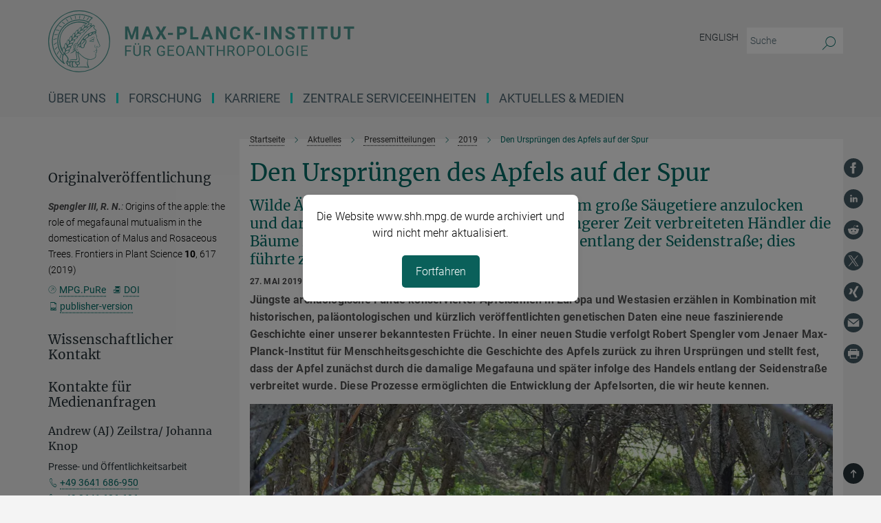

--- FILE ---
content_type: text/html; charset=utf-8
request_url: https://www.shh.mpg.de/1321351/origins-of-the-apple
body_size: 84478
content:
<!DOCTYPE html>
<html prefix="og: http://ogp.me/ns#" lang="de">
<head>
  <meta http-equiv="X-UA-Compatible" content="IE=edge">
  <meta content="width=device-width, initial-scale=1.0" name="viewport">
  <meta http-equiv="Content-Type" content="text/html; charset=utf-8"/>
  <title>Den Ursprüngen des Apfels auf der Spur</title>
  
  <meta name="keywords" content="" /><meta name="description" content="" />
  
  
<meta property="og:title" content="Den Ursprüngen des Apfels auf der Spur">
<meta property="og:description" content="">
<meta property="og:type" content="website">
<meta property="og:url" content="https://www.shh.mpg.de/1321351/origins-of-the-apple">
<meta property="og:image" content="https://www.shh.mpg.de/1321444/original-1558696323.jpg?t=eyJ3aWR0aCI6MTIwMCwiaGVpZ2h0IjpudWxsLCJmaXQiOm51bGwsIm9ial9pZCI6MTMyMTQ0NH0%3D--a8c6418d794fd3864ac43d9d629a701b55e8dcc3">


  
  <meta name="twitter:image" content="https://www.shh.mpg.de/1321444/original-1558696323.jpg?t=eyJ3aWR0aCI6MTIwMCwiaGVpZ2h0Ijo2MjgsImZpdCI6ImNyb3AiLCJvYmpfaWQiOjEzMjE0NDR9--609ed20e69e7965b6496a9502e66bb8668eb07d2">


  <meta name="msapplication-TileColor" content="#fff" />
<meta name="msapplication-square70x70logo" content="/assets/touch-icon-70x70-16c94b19254f9bb0c9f8e8747559f16c0a37fd015be1b4a30d7d1b03ed51f755.png" />
<meta name="msapplication-square150x150logo" content="/assets/touch-icon-150x150-3b1e0a32c3b2d24a1f1f18502efcb8f9e198bf2fc47e73c627d581ffae537142.png" />
<meta name="msapplication-wide310x150logo" content="/assets/touch-icon-310x150-067a0b4236ec2cdc70297273ab6bf1fc2dcf6cc556a62eab064bbfa4f5256461.png" />
<meta name="msapplication-square310x310logo" content="/assets/touch-icon-310x310-d33ffcdc109f9ad965a6892ec61d444da69646747bd88a4ce7fe3d3204c3bf0b.png" />
<link rel="apple-touch-icon" type="image/png" href="/assets/touch-icon-180x180-a3e396f9294afe6618861344bef35fc0075f9631fe80702eb259befcd682a42c.png" sizes="180x180">
<link rel="icon" type="image/png" href="/assets/touch-icon-32x32-143e3880a2e335e870552727a7f643a88be592ac74a53067012b5c0528002367.png" sizes="32x32">

  <link rel="preload" href="/assets/roboto-v20-latin-ext_latin_greek-ext_greek_cyrillic-ext_cyrillic-700-8d2872cf0efbd26ce09519f2ebe27fb09f148125cf65964890cc98562e8d7aa3.woff2" as="font" type="font/woff2" crossorigin="anonymous">
  
  
  
  <script>var ROOT_PATH = '/';var LANGUAGE = 'de';var PATH_TO_CMS = 'https://hs.iedit.mpg.de';var INSTANCE_NAME = 'hs';</script>
  

      <style media="screen" id="critical-css">
            @font-face{font-family:'Merriweather';font-style:normal;font-weight:400;font-display:swap;src:url(/assets/merriweather-v22-latin-ext_latin-regular-66beb0431fbb61e4ea920ec62d1167d155c2debbbc0d5b760ae4eb2b43ba4e06.eot);src:local(""),url(/assets/merriweather-v22-latin-ext_latin-regular-66beb0431fbb61e4ea920ec62d1167d155c2debbbc0d5b760ae4eb2b43ba4e06.eot?#iefix) format("embedded-opentype"),url(/assets/merriweather-v22-latin-ext_latin-regular-0e44ebbb6e4641907c3b906f09c35fc59e1ff8432dfeb718a450914dfafaac9a.woff2) format("woff2"),url(/assets/merriweather-v22-latin-ext_latin-regular-3dc2f1d91d2ec19b945030a600c4403d69fed76f8ed8b3892ea416098e7265c1.woff) format("woff"),url(/assets/merriweather-v22-latin-ext_latin-regular-c093c8d68c6d812f4c2a1e6679c1a8d27ea21545ac9a3616e250f1be68869238.ttf) format("truetype"),url(/assets/merriweather-v22-latin-ext_latin-regular-4bf7dafac6ae725cfc671d36c7176c4e015417ebde856a0e06b4c09e1b45a57d.svg#Merriweather) format("svg")}@font-face{font-family:'Merriweather Sans';font-style:normal;font-weight:400;src:local("Merriweather Sans"),local("MerriweatherSans-Regular"),url(/assets/MerriweatherSans-Regular-d2efd4d9fe6ff129962f92dda627c4337b65ee6b3fb7da84709b805e15db6d81.ttf)}@font-face{font-family:'Merriweather Sans';font-style:normal;font-weight:400;src:local("Merriweather Sans"),local("MerriweatherSans-Regular"),url(/assets/MerriweatherSans-Regular-d2efd4d9fe6ff129962f92dda627c4337b65ee6b3fb7da84709b805e15db6d81.ttf)}@font-face{font-family:'Merriweather Sans';font-style:normal;font-weight:400;src:local("Merriweather Sans"),local("MerriweatherSans-Regular"),url(/assets/MerriweatherSans-Regular-d2efd4d9fe6ff129962f92dda627c4337b65ee6b3fb7da84709b805e15db6d81.ttf)}@font-face{font-family:'Merriweather Sans';font-style:normal;font-weight:300;src:local("Merriweather Sans Light"),local("MerriweatherSans-Light"),url(/assets/MerriweatherSans-Light-55861f721a7f90c7d40be3ed28aa945ad6bacd23ee524ab93d5243b8de669a2d.ttf)}@font-face{font-family:'Merriweather Sans';font-style:normal;font-weight:700;src:local("Merriweather Sans Bold"),local("MerriweatherSans-Bold"),url(/assets/MerriweatherSans-Bold-055f396e6f9a1fa9f7d627432ce1d7c5f532fa7853c287c57457d959897139b0.ttf)}@font-face{font-family:'Josefin Sans';font-style:normal;font-weight:700;src:local("Josefin Sans Bold"),local("JosefinSans-Bold"),url(/assets/JosefinSans-Bold-4c4040241f19417ddd84e38603d0e08c743e69d43dbdff491ff4ca0daeffa802.ttf)}@font-face{font-family:'Roboto';font-style:normal;font-weight:300;font-display:swap;src:url(/assets/roboto-v20-latin-ext_latin_greek-ext_greek_cyrillic-ext_cyrillic-300-435d7096bf6da56f8b4bfddec6c1f566dffea19d7f24bd14d4525ba898657679.eot);src:local(""),url(/assets/roboto-v20-latin-ext_latin_greek-ext_greek_cyrillic-ext_cyrillic-300-435d7096bf6da56f8b4bfddec6c1f566dffea19d7f24bd14d4525ba898657679.eot?#iefix) format("embedded-opentype"),url(/assets/roboto-v20-latin-ext_latin_greek-ext_greek_cyrillic-ext_cyrillic-300-78e391b02f442de38b10eec6b951be4eb10fc6723d0d12e09a668fd58cc4ed75.woff2) format("woff2"),url(/assets/roboto-v20-latin-ext_latin_greek-ext_greek_cyrillic-ext_cyrillic-300-5ca91c5114555a52b8b36228d5c3954418a1d3c5539bb95574b844792b0ca220.woff) format("woff"),url(/assets/roboto-v20-latin-ext_latin_greek-ext_greek_cyrillic-ext_cyrillic-300-16640b3fa7f58d40b5f616d6a3097e2875d533829c29df260b7cdec4d7be58f4.ttf) format("truetype"),url(/assets/roboto-v20-latin-ext_latin_greek-ext_greek_cyrillic-ext_cyrillic-300-53e32a84e92e043af3f9dce3d50e57ce1efe62ad101aa89660774b70a53b463a.svg#Roboto) format("svg")}@font-face{font-family:'Roboto';font-style:italic;font-weight:300;font-display:swap;src:url(/assets/roboto-v20-latin-ext_latin_greek-ext_greek_cyrillic-ext_cyrillic-300italic-ec376bb16f9e65b7dda0297a2d3ed6649076f0b3709562bc31334e14876f5854.eot);src:local(""),url(/assets/roboto-v20-latin-ext_latin_greek-ext_greek_cyrillic-ext_cyrillic-300italic-ec376bb16f9e65b7dda0297a2d3ed6649076f0b3709562bc31334e14876f5854.eot?#iefix) format("embedded-opentype"),url(/assets/roboto-v20-latin-ext_latin_greek-ext_greek_cyrillic-ext_cyrillic-300italic-0c71e7705498d4779fb5076a292f2106aec088d9d7e3c067bb5751e282a7ca88.woff2) format("woff2"),url(/assets/roboto-v20-latin-ext_latin_greek-ext_greek_cyrillic-ext_cyrillic-300italic-8df128092002db6ad32a11d2158d261b939e5dd8715308700fe1a02a3228105d.woff) format("woff"),url(/assets/roboto-v20-latin-ext_latin_greek-ext_greek_cyrillic-ext_cyrillic-300italic-822519363f3161064f90021e8979a85add692867f16444cd555ef51d4b9dc95c.ttf) format("truetype"),url(/assets/roboto-v20-latin-ext_latin_greek-ext_greek_cyrillic-ext_cyrillic-300italic-3cd097f009c3f57de9ba85f9cbe59cf19d0892d4027351806d91c7d27213d615.svg#Roboto) format("svg")}@font-face{font-family:'Roboto';font-style:normal;font-weight:400;font-display:swap;src:url(/assets/roboto-v20-latin-ext_latin_greek-ext_greek_cyrillic-ext_cyrillic-regular-ca97335987b26814c9a1128525e1c36748c4b59bbd0a6ac198cca1b3e1f19a47.eot);src:local(""),url(/assets/roboto-v20-latin-ext_latin_greek-ext_greek_cyrillic-ext_cyrillic-regular-ca97335987b26814c9a1128525e1c36748c4b59bbd0a6ac198cca1b3e1f19a47.eot?#iefix) format("embedded-opentype"),url(/assets/roboto-v20-latin-ext_latin_greek-ext_greek_cyrillic-ext_cyrillic-regular-e53c6e6f12e654511a31cef074d7890d31ff144d80c7f0c4c276bea9a91839f0.woff2) format("woff2"),url(/assets/roboto-v20-latin-ext_latin_greek-ext_greek_cyrillic-ext_cyrillic-regular-b1f39721c99437d4c8949a9330d548bb9d6cdbf80cd88d5fd543549fe3173b8c.woff) format("woff"),url(/assets/roboto-v20-latin-ext_latin_greek-ext_greek_cyrillic-ext_cyrillic-regular-9bcffbc3ad7737fe8e39c4f45c4e2152b2dc84638d87508a0be916e286ff3928.ttf) format("truetype"),url(/assets/roboto-v20-latin-ext_latin_greek-ext_greek_cyrillic-ext_cyrillic-regular-3bea3afe6e3078ec3b0e56cd80ad97b059bb335af794ba57b5845ff44b77bcd3.svg#Roboto) format("svg")}@font-face{font-family:'Roboto';font-style:italic;font-weight:400;font-display:swap;src:url(/assets/roboto-v20-latin-ext_latin_greek-ext_greek_cyrillic-ext_cyrillic-italic-f69fdfd6d1d0a4c842222ce093cc5660ebdce260a8f10ca6bda4f09ba9bfedea.eot);src:local(""),url(/assets/roboto-v20-latin-ext_latin_greek-ext_greek_cyrillic-ext_cyrillic-italic-f69fdfd6d1d0a4c842222ce093cc5660ebdce260a8f10ca6bda4f09ba9bfedea.eot?#iefix) format("embedded-opentype"),url(/assets/roboto-v20-latin-ext_latin_greek-ext_greek_cyrillic-ext_cyrillic-italic-97c5e50bb04419b691386360609236c0a1aa949105684d7db8fedc3c35cc3c91.woff2) format("woff2"),url(/assets/roboto-v20-latin-ext_latin_greek-ext_greek_cyrillic-ext_cyrillic-italic-13660f8926f257e5c63f6a5a723b3ae8aecd340258ee40868152eb9a9939a7d3.woff) format("woff"),url(/assets/roboto-v20-latin-ext_latin_greek-ext_greek_cyrillic-ext_cyrillic-italic-abde90d734b17b439edc49f2b27c8d6d10a4a0a0f295d5c1535cb3c0a0e2bd8d.ttf) format("truetype"),url(/assets/roboto-v20-latin-ext_latin_greek-ext_greek_cyrillic-ext_cyrillic-italic-5965290041d32ef9c7b1166269586ead7e989d55414ed66db27d177004eae3fc.svg#Roboto) format("svg")}@font-face{font-family:'Roboto';font-style:normal;font-weight:700;font-display:swap;src:url(/assets/roboto-v20-latin-ext_latin_greek-ext_greek_cyrillic-ext_cyrillic-700-6aa4356d93abb4f7c5a59bd0e05f1bbc25ffd273459e65966ddecaa80f8be19f.eot);src:local(""),url(/assets/roboto-v20-latin-ext_latin_greek-ext_greek_cyrillic-ext_cyrillic-700-6aa4356d93abb4f7c5a59bd0e05f1bbc25ffd273459e65966ddecaa80f8be19f.eot?#iefix) format("embedded-opentype"),url(/assets/roboto-v20-latin-ext_latin_greek-ext_greek_cyrillic-ext_cyrillic-700-8d2872cf0efbd26ce09519f2ebe27fb09f148125cf65964890cc98562e8d7aa3.woff2) format("woff2"),url(/assets/roboto-v20-latin-ext_latin_greek-ext_greek_cyrillic-ext_cyrillic-700-95d57dc45afb9c82a1fa417d4620c87c9d293487719630ac1b021f7e653a6891.woff) format("woff"),url(/assets/roboto-v20-latin-ext_latin_greek-ext_greek_cyrillic-ext_cyrillic-700-254e8be2b6cb8096f59e2d9e60c984801055371a3bea2999531a0cf9dfc393db.ttf) format("truetype"),url(/assets/roboto-v20-latin-ext_latin_greek-ext_greek_cyrillic-ext_cyrillic-700-2da189152a7f131b78c66343dbed734e1f1b31b679ee8ed97b9deb048080da06.svg#Roboto) format("svg")}@font-face{font-family:'Roboto';font-style:italic;font-weight:700;font-display:swap;src:url(/assets/roboto-v20-latin-ext_latin_greek-ext_greek_cyrillic-ext_cyrillic-700italic-9ee9aef483ed383ce18582ef3b55f7b2d91278b07a77b9a6ea4e72c322cdc616.eot);src:local(""),url(/assets/roboto-v20-latin-ext_latin_greek-ext_greek_cyrillic-ext_cyrillic-700italic-9ee9aef483ed383ce18582ef3b55f7b2d91278b07a77b9a6ea4e72c322cdc616.eot?#iefix) format("embedded-opentype"),url(/assets/roboto-v20-latin-ext_latin_greek-ext_greek_cyrillic-ext_cyrillic-700italic-00c1eaa7cafeb781b619ef7abbecf978ce3fb7be6b870b7cf1f29b947a2e45b4.woff2) format("woff2"),url(/assets/roboto-v20-latin-ext_latin_greek-ext_greek_cyrillic-ext_cyrillic-700italic-9cc3be355c151b807974482ce327ad855f8856e78b15a9dea8aec36295804e78.woff) format("woff"),url(/assets/roboto-v20-latin-ext_latin_greek-ext_greek_cyrillic-ext_cyrillic-700italic-9590be4b5d91eb81a948a84ddfb370005c69b546b49d2a6b70bee30b3090ae81.ttf) format("truetype"),url(/assets/roboto-v20-latin-ext_latin_greek-ext_greek_cyrillic-ext_cyrillic-700italic-63b1f75d9ff9eb92f7273a44a8677db95969553ad6d82141f71b3c25d729bd49.svg#Roboto) format("svg")}@font-face{font-family:'Open Sans';font-style:normal;font-weight:400;src:local("Open Sans"),local("OpenSans-Regular"),url(/assets/OpenSans-Regular-f20d5ed577a1ddc48fd428b61d9538ef88d6ddcc1ccd8565a2cf7e9f03bd4cc7.ttf)}@font-face{font-family:'Open Sans';font-style:normal;font-weight:700;src:local("Open Sans Bold"),local("OpenSans-Bold"),url(/assets/OpenSans-Bold-5ccf0a4d12a5fb44a9831d93841cee9c1188d900987a2b83d5884ee240d7ab46.ttf)}@font-face{font-family:'Open Sans';font-style:normal;font-weight:600;src:local("Open Sans Semi Bold"),local("OpenSans-SemiBold"),url(/assets/OpenSans-SemiBold-b3185de4446e67a69ed55fd1337466f660afc5f7eb161137865d21ae69778df1.ttf)}@font-face{font-family:'mpg_iconsregular';src:url(/assets/mpg_icons-webfont-0b8e4bd6ecdc12aad710d8d9d882d0e05fa5580824d8d5cee65048d70be5a133.eot);src:url(/assets/mpg_icons-webfont-fbcdd2a22910ced3dda265405bb43de9eb1be44ace22869d590c9b0069ac84cf.woff) format("woff");font-weight:normal;font-style:normal}.mpg-icon::after,.twitter_icon::after,.phone_icon::after,.email_icon::after,.external::after,.mpg-icon::before,.twitter_icon::before,.phone_icon::before,.email_icon::before,.external::before{-moz-osx-font-smoothing:grayscale;-webkit-font-smoothing:antialiased;font-family:"mpg_iconsregular";font-style:normal;font-weight:normal;line-height:1em;margin:0;vertical-align:middle}.mpg-icon-english::after{background-image:url(/assets/responsive/uk-581d9beff5f105fe0fc75e5630500da6edb38324921da716d39b49aab9d16d37.svg);background-repeat:no-repeat;background-size:contain;content:"";display:block;height:1em;width:2em}.mpg-icon-logo::before{content:"\F000" !important}.mpg-icon-up1::before{content:"\F001" !important}.mpg-icon-right1::before,.external::before{content:"\F002" !important}.mpg-icon-down1::before{content:"\F003" !important}.mpg-icon-left1::before{content:"\F004" !important}.mpg-icon-up2::before{content:"\F005" !important}.mpg-icon-right2::before{content:"\F006" !important}.mpg-icon-down2::after{content:"\F007" !important}.mpg-icon-left2::before{content:"\F008" !important}.mpg-icon-clipboard::before{content:"\F009" !important}.mpg-icon-pdf::before{content:"\F032" !important}.mpg-icon-event::before{content:"\F00a" !important}.mpg-icon-attention::before{content:"\F00b" !important}.mpg-icon-fax::before{content:"\F00c" !important}.mpg-icon-page::before{content:"\F00d" !important}.mpg-icon-filter::before{content:"\F00e" !important}.mpg-icon-lab::before{content:"\F00f" !important}.mpg-icon-interests::before,.mpg-icon-research_interests::before{content:"\F010" !important}.mpg-icon-question::before{content:"\F011" !important}.mpg-icon-home::before{content:"\F012" !important}.mpg-icon-search::after{content:"\F013" !important;font-size:2em;vertical-align:middle}.mpg-icon-email::before,.email_icon::before{content:"\F014" !important}.mpg-icon-video::before{content:"\F015" !important}.mpg-icon-play2::before{content:"\F016" !important}.mpg-icon-hierarchy::before{content:"\F017" !important}.mpg-icon-news::before{content:"\F018" !important}.mpg-icon-phone::before,.phone_icon::before{content:"\F019" !important}.mpg-icon-pin::before{content:"\F01a" !important}.mpg-icon-listen2::before{content:"\F01b" !important}.mpg-icon-presentation::before{content:"\F01c" !important}.mpg-icon-medal::before,.mpg-icon-research_medals::before{content:"\F01d" !important}.mpg-icon-book::before{content:"\F01e" !important}.mpg-icon-share::before{content:"\F01f" !important}.mpg-icon-sign::before{content:"\F020" !important}.mpg-icon-podcast::before,.mpg-icon-sound::before{content:"\F021" !important}.mpg-icon-tag::before{content:"\F022" !important}.mpg-icon-imprs::before{content:"\F023" !important}.mpg-icon-person::before{content:"\F024" !important}.mpg-icon-persons::before{content:"\F025" !important}.mpg-icon-vcard::before{content:"\F026" !important}.mpg-icon-facebook::after{content:"\F027" !important}.mpg-icon-linkedin::after{content:"\F028" !important}.mpg-icon-feed::after{content:"\F029" !important}.mpg-icon-twitter::before,.twitter_icon::before{content:"\F02a" !important}.mpg-icon-youtube::after{content:"\F02b" !important}.mpg-icon-drag-hor::before{content:"\F02c" !important}.mpg-icon-drag-ver::before{content:"\F02d" !important}.mpg-icon-image::before{content:"\F02e" !important}.mpg-icon-list::before{content:"\F02f" !important}.mpg-icon-at::before{content:"\F02f" !important}.mpg-icon-file-doc::before{content:"\F031" !important}.mpg-icon-file-pdf::before{content:"\F032" !important}.mpg-icon-file-ppt::before{content:"\F033" !important}.mpg-icon-file-zip::before{content:"\F034" !important}.mpg-icon-left3::before{content:"\F035" !important}.mpg-icon-right3::before{content:"\F036" !important}.mpg-icon-play::before{content:"\F037" !important}.mpg-icon-listen::before{content:"\F038" !important}.external:not(.more):not(.twitter_icon)::before{display:inline-block;font-size:.9em;margin-left:.1em;margin-right:.25em;transform:rotate(-45deg) translate(0, -0.15em)}.job-ticker .text-right .external.more::before{display:inline-block;font-size:1.3em;margin-left:.1em;margin-right:.25em;transform:rotate(-45deg) translate(0, -0.15em)}.extension_job_ticker .external.more.pull-right::before{transform:rotate(-45deg) translate(0, -0.15em)}.ticker a.more.external::before{transform:translate(-0.15em) rotate(-45deg)}.link_title.external:not(.more):not(.twitter_icon)::before{font-size:2em;margin-right:.1em;transform:rotate(-45deg) translate(0, -0.3em)}.email_icon::before{font-size:1.4em;display:inline-block}.phone_icon::before{font-size:1.4em;display:inline-block}.twitter_icon::before{font-size:1.4em;color:#1DA1F2;margin-right:3px;display:inline-block}.open_access_icon::after{vertical-align:text-top;display:inline-block;width:1.5ch;content:" ";height:1.2em;background:no-repeat right 25%/auto 80% url(/assets/Open_Access_logo_PLoS_white-a436fe520f67d515e6e55d715d61592a87803ff4468597bf3ec5e83c1690b4a1.svg)}.mpg-icon::after,.external::after,.email_icon::after,.phone_icon::after,.twitter_icon::after,.mpg-icon::before,.external::before,.email_icon::before,.phone_icon::before,.twitter_icon::before{-moz-osx-font-smoothing:grayscale;-webkit-font-smoothing:antialiased;font-family:"mpg_iconsregular";font-style:normal;font-weight:normal;line-height:1em;margin:0;vertical-align:middle}.mpg-icon::after,.email_icon::after,.phone_icon::after,.twitter_icon::after,ol.breadcrumb>li.breadcrumb-item:not(:first-child)::after,.external::after,.mpg-icon::before,.email_icon::before,.phone_icon::before,.twitter_icon::before,ol.breadcrumb>li.breadcrumb-item:not(:first-child)::before,.external::before{-moz-osx-font-smoothing:grayscale;-webkit-font-smoothing:antialiased;font-family:"mpg_iconsregular";font-style:normal;font-weight:normal;line-height:1em;margin:0;vertical-align:middle}.mpg-icon::after,.external::after,.email_icon::after,.phone_icon::after,.twitter_icon::after,ol.breadcrumb>li.breadcrumb-item:not(:first-child)::after,.mpg-icon::before,.external::before,.email_icon::before,.phone_icon::before,.twitter_icon::before,ol.breadcrumb>li.breadcrumb-item:not(:first-child)::before{-moz-osx-font-smoothing:grayscale;-webkit-font-smoothing:antialiased;font-family:"mpg_iconsregular";font-style:normal;font-weight:normal;line-height:1em;margin:0;vertical-align:middle}.mpg-icon-logo::before{content:"" !important}.external::before{content:"" !important}ol.breadcrumb>li.breadcrumb-item:not(:first-child)::before{content:"" !important}.mpg-icon-down2::after{content:"" !important}.mpg-icon-fax::before{content:"" !important}.mpg-icon-search::after{content:"" !important;font-size:2em;vertical-align:middle}.mpg-icon-email::before,.email_icon::before{content:"" !important}.mpg-icon-news::before{content:"" !important}.mpg-icon-phone::before,.phone_icon::before{content:"" !important}.external:not(.more):not(.twitter_icon)::before{display:inline-block;font-size:.9em;margin-left:.1em;margin-right:.25em;transform:rotate(-45deg) translate(0, -0.15em)}html{font-family:sans-serif;-ms-text-size-adjust:100%;-webkit-text-size-adjust:100%}body{margin:0}footer,header,main,nav{display:block}article,aside,figcaption,figure,footer,header,main,nav{display:block}article,aside,footer,header,nav{display:block}article,aside,footer,header,main,nav{display:block}a{background-color:transparent}h1{font-size:2em;margin:0.67em 0}img{border:0}svg:not(:root){overflow:hidden}figure{margin:1em 40px}button,input{color:inherit;font:inherit;margin:0}button{overflow:visible}button{text-transform:none}button{-webkit-appearance:button}button::-moz-focus-inner,input::-moz-focus-inner{border:0;padding:0}input{line-height:normal}input[type="checkbox"]{box-sizing:border-box;padding:0}input[type="search"]{-webkit-appearance:textfield;box-sizing:content-box}input[type="search"]::-webkit-search-cancel-button,input[type="search"]::-webkit-search-decoration{-webkit-appearance:none}table{border-collapse:collapse;border-spacing:0}th{padding:0}*{-webkit-box-sizing:border-box;-moz-box-sizing:border-box;box-sizing:border-box}*:before,*:after{-webkit-box-sizing:border-box;-moz-box-sizing:border-box;box-sizing:border-box}html{font-size:10px}body{font-family:"Roboto","Tahoma",Arial,sans-serif;font-size:16px;line-height:1.7;color:#333333;background-color:#fff}input,button{font-family:inherit;font-size:inherit;line-height:inherit}a{color:#006c66;text-decoration:none}figure{margin:0}img{vertical-align:middle}.img-responsive{display:block;max-width:100%;height:auto}h2{font-family:inherit;font-weight:500;line-height:1.1;color:inherit}h1,h2,h4,.h3{font-family:inherit;font-weight:500;line-height:1.1;color:inherit}h1,h2,.h3{font-family:inherit;font-weight:500;line-height:1.1;color:inherit}h1,h2,h3,.h4,.research_report .research_head_fields .header-text{font-family:inherit;font-weight:500;line-height:1.1;color:inherit}h1,h2{font-family:inherit;font-weight:500;line-height:1.1;color:inherit}h2{margin-top:27px;margin-bottom:13.5px}h1,h2,.h3{margin-top:27px;margin-bottom:13.5px}h1,h2,h3{margin-top:27px;margin-bottom:13.5px}h1,h2{margin-top:27px;margin-bottom:13.5px}h4{margin-top:13.5px;margin-bottom:13.5px}.h4,.research_report .research_head_fields .header-text{margin-top:13.5px;margin-bottom:13.5px}h1{font-size:34px}h2{font-size:22px}.h3{font-size:19px}h3{font-size:19px}h4{font-size:16px}.h4,.research_report .research_head_fields .header-text{font-size:16px}p{margin:0 0 13.5px}.text-center{text-align:center}ul{margin-top:0;margin-bottom:13.5px}ul,ol{margin-top:0;margin-bottom:13.5px}ul ul{margin-bottom:0}.container:before,.container:after{display:table;content:" "}.row:before,.row:after{display:table;content:" "}.nav:before,.nav:after{display:table;content:" "}.navbar:before,.navbar:after{display:table;content:" "}.navbar-header:before,.navbar-header:after{display:table;content:" "}.navbar-collapse:before,.navbar-collapse:after{display:table;content:" "}.clearfix:before,.clearfix:after{display:table;content:" "}.container-fluid:before,.container-fluid:after{display:table;content:" "}.container:after{clear:both}.row:after{clear:both}.nav:after{clear:both}.navbar:after{clear:both}.navbar-header:after{clear:both}.navbar-collapse:after{clear:both}.clearfix:after{clear:both}.container-fluid:after{clear:both}.container{padding-right:15px;padding-left:15px;margin-right:auto;margin-left:auto}@media (min-width: 768px){.container{width:750px}}@media (min-width: 992px){.container{width:970px}}@media (min-width: 1200px){.container{width:1170px}}.container-fluid{padding-right:15px;padding-left:15px;margin-right:auto;margin-left:auto}.row{margin-right:-15px;margin-left:-15px}.container{padding-right:15px;padding-left:15px;margin-right:auto;margin-left:auto}.container:before,.container:after{display:table;content:" "}.container:after{clear:both}@media (min-width: 768px){.container{width:750px}}@media (min-width: 992px){.container{width:970px}}@media (min-width: 1200px){.container{width:1170px}}.container-fluid{padding-right:15px;padding-left:15px;margin-right:auto;margin-left:auto}.container-fluid:before,.container-fluid:after{display:table;content:" "}.container-fluid:after{clear:both}.row{margin-right:-15px;margin-left:-15px}.row:before,.row:after{display:table;content:" "}.row:after{clear:both}.row-no-gutters{margin-right:0;margin-left:0}.row-no-gutters [class*="col-"]{padding-right:0;padding-left:0}.col-xs-1,.col-sm-1,.col-md-1,.col-lg-1,.col-xs-2,.col-sm-2,.col-md-2,.col-lg-2,.col-xs-3,.col-sm-3,.col-md-3,.col-lg-3,.col-xs-4,.col-sm-4,.col-md-4,.col-lg-4,.col-xs-5,.col-sm-5,.col-md-5,.col-lg-5,.col-xs-6,.col-sm-6,.col-md-6,.col-lg-6,.col-xs-7,.col-sm-7,.col-md-7,.col-lg-7,.col-xs-8,.col-sm-8,.col-md-8,.col-lg-8,.col-xs-9,.col-sm-9,.col-md-9,.col-lg-9,.col-xs-10,.col-sm-10,.col-md-10,.col-lg-10,.col-xs-11,.col-sm-11,.col-md-11,.col-lg-11,.col-xs-12,.col-sm-12,.col-md-12,.col-lg-12{position:relative;min-height:1px;padding-right:15px;padding-left:15px}.col-xs-1,.col-xs-2,.col-xs-3,.col-xs-4,.col-xs-5,.col-xs-6,.col-xs-7,.col-xs-8,.col-xs-9,.col-xs-10,.col-xs-11,.col-xs-12{float:left}.col-xs-1{width:8.3333333333%}.col-xs-2{width:16.6666666667%}.col-xs-3{width:25%}.col-xs-4{width:33.3333333333%}.col-xs-5{width:41.6666666667%}.col-xs-6{width:50%}.col-xs-7{width:58.3333333333%}.col-xs-8{width:66.6666666667%}.col-xs-9{width:75%}.col-xs-10{width:83.3333333333%}.col-xs-11{width:91.6666666667%}.col-xs-12{width:100%}.col-xs-pull-0{right:auto}.col-xs-pull-1{right:8.3333333333%}.col-xs-pull-2{right:16.6666666667%}.col-xs-pull-3{right:25%}.col-xs-pull-4{right:33.3333333333%}.col-xs-pull-5{right:41.6666666667%}.col-xs-pull-6{right:50%}.col-xs-pull-7{right:58.3333333333%}.col-xs-pull-8{right:66.6666666667%}.col-xs-pull-9{right:75%}.col-xs-pull-10{right:83.3333333333%}.col-xs-pull-11{right:91.6666666667%}.col-xs-pull-12{right:100%}.col-xs-push-0{left:auto}.col-xs-push-1{left:8.3333333333%}.col-xs-push-2{left:16.6666666667%}.col-xs-push-3{left:25%}.col-xs-push-4{left:33.3333333333%}.col-xs-push-5{left:41.6666666667%}.col-xs-push-6{left:50%}.col-xs-push-7{left:58.3333333333%}.col-xs-push-8{left:66.6666666667%}.col-xs-push-9{left:75%}.col-xs-push-10{left:83.3333333333%}.col-xs-push-11{left:91.6666666667%}.col-xs-push-12{left:100%}.col-xs-offset-0{margin-left:0%}.col-xs-offset-1{margin-left:8.3333333333%}.col-xs-offset-2{margin-left:16.6666666667%}.col-xs-offset-3{margin-left:25%}.col-xs-offset-4{margin-left:33.3333333333%}.col-xs-offset-5{margin-left:41.6666666667%}.col-xs-offset-6{margin-left:50%}.col-xs-offset-7{margin-left:58.3333333333%}.col-xs-offset-8{margin-left:66.6666666667%}.col-xs-offset-9{margin-left:75%}.col-xs-offset-10{margin-left:83.3333333333%}.col-xs-offset-11{margin-left:91.6666666667%}.col-xs-offset-12{margin-left:100%}@media (min-width: 768px){.col-sm-1,.col-sm-2,.col-sm-3,.col-sm-4,.col-sm-5,.col-sm-6,.col-sm-7,.col-sm-8,.col-sm-9,.col-sm-10,.col-sm-11,.col-sm-12{float:left}.col-sm-1{width:8.3333333333%}.col-sm-2{width:16.6666666667%}.col-sm-3{width:25%}.col-sm-4{width:33.3333333333%}.col-sm-5{width:41.6666666667%}.col-sm-6{width:50%}.col-sm-7{width:58.3333333333%}.col-sm-8{width:66.6666666667%}.col-sm-9{width:75%}.col-sm-10{width:83.3333333333%}.col-sm-11{width:91.6666666667%}.col-sm-12{width:100%}.col-sm-pull-0{right:auto}.col-sm-pull-1{right:8.3333333333%}.col-sm-pull-2{right:16.6666666667%}.col-sm-pull-3{right:25%}.col-sm-pull-4{right:33.3333333333%}.col-sm-pull-5{right:41.6666666667%}.col-sm-pull-6{right:50%}.col-sm-pull-7{right:58.3333333333%}.col-sm-pull-8{right:66.6666666667%}.col-sm-pull-9{right:75%}.col-sm-pull-10{right:83.3333333333%}.col-sm-pull-11{right:91.6666666667%}.col-sm-pull-12{right:100%}.col-sm-push-0{left:auto}.col-sm-push-1{left:8.3333333333%}.col-sm-push-2{left:16.6666666667%}.col-sm-push-3{left:25%}.col-sm-push-4{left:33.3333333333%}.col-sm-push-5{left:41.6666666667%}.col-sm-push-6{left:50%}.col-sm-push-7{left:58.3333333333%}.col-sm-push-8{left:66.6666666667%}.col-sm-push-9{left:75%}.col-sm-push-10{left:83.3333333333%}.col-sm-push-11{left:91.6666666667%}.col-sm-push-12{left:100%}.col-sm-offset-0{margin-left:0%}.col-sm-offset-1{margin-left:8.3333333333%}.col-sm-offset-2{margin-left:16.6666666667%}.col-sm-offset-3{margin-left:25%}.col-sm-offset-4{margin-left:33.3333333333%}.col-sm-offset-5{margin-left:41.6666666667%}.col-sm-offset-6{margin-left:50%}.col-sm-offset-7{margin-left:58.3333333333%}.col-sm-offset-8{margin-left:66.6666666667%}.col-sm-offset-9{margin-left:75%}.col-sm-offset-10{margin-left:83.3333333333%}.col-sm-offset-11{margin-left:91.6666666667%}.col-sm-offset-12{margin-left:100%}}@media (min-width: 992px){.col-md-1,.col-md-2,.col-md-3,.col-md-4,.col-md-5,.col-md-6,.col-md-7,.col-md-8,.col-md-9,.col-md-10,.col-md-11,.col-md-12{float:left}.col-md-1{width:8.3333333333%}.col-md-2{width:16.6666666667%}.col-md-3{width:25%}.col-md-4{width:33.3333333333%}.col-md-5{width:41.6666666667%}.col-md-6{width:50%}.col-md-7{width:58.3333333333%}.col-md-8{width:66.6666666667%}.col-md-9{width:75%}.col-md-10{width:83.3333333333%}.col-md-11{width:91.6666666667%}.col-md-12{width:100%}.col-md-pull-0{right:auto}.col-md-pull-1{right:8.3333333333%}.col-md-pull-2{right:16.6666666667%}.col-md-pull-3{right:25%}.col-md-pull-4{right:33.3333333333%}.col-md-pull-5{right:41.6666666667%}.col-md-pull-6{right:50%}.col-md-pull-7{right:58.3333333333%}.col-md-pull-8{right:66.6666666667%}.col-md-pull-9{right:75%}.col-md-pull-10{right:83.3333333333%}.col-md-pull-11{right:91.6666666667%}.col-md-pull-12{right:100%}.col-md-push-0{left:auto}.col-md-push-1{left:8.3333333333%}.col-md-push-2{left:16.6666666667%}.col-md-push-3{left:25%}.col-md-push-4{left:33.3333333333%}.col-md-push-5{left:41.6666666667%}.col-md-push-6{left:50%}.col-md-push-7{left:58.3333333333%}.col-md-push-8{left:66.6666666667%}.col-md-push-9{left:75%}.col-md-push-10{left:83.3333333333%}.col-md-push-11{left:91.6666666667%}.col-md-push-12{left:100%}.col-md-offset-0{margin-left:0%}.col-md-offset-1{margin-left:8.3333333333%}.col-md-offset-2{margin-left:16.6666666667%}.col-md-offset-3{margin-left:25%}.col-md-offset-4{margin-left:33.3333333333%}.col-md-offset-5{margin-left:41.6666666667%}.col-md-offset-6{margin-left:50%}.col-md-offset-7{margin-left:58.3333333333%}.col-md-offset-8{margin-left:66.6666666667%}.col-md-offset-9{margin-left:75%}.col-md-offset-10{margin-left:83.3333333333%}.col-md-offset-11{margin-left:91.6666666667%}.col-md-offset-12{margin-left:100%}}@media (min-width: 1200px){.col-lg-1,.col-lg-2,.col-lg-3,.col-lg-4,.col-lg-5,.col-lg-6,.col-lg-7,.col-lg-8,.col-lg-9,.col-lg-10,.col-lg-11,.col-lg-12{float:left}.col-lg-1{width:8.3333333333%}.col-lg-2{width:16.6666666667%}.col-lg-3{width:25%}.col-lg-4{width:33.3333333333%}.col-lg-5{width:41.6666666667%}.col-lg-6{width:50%}.col-lg-7{width:58.3333333333%}.col-lg-8{width:66.6666666667%}.col-lg-9{width:75%}.col-lg-10{width:83.3333333333%}.col-lg-11{width:91.6666666667%}.col-lg-12{width:100%}.col-lg-pull-0{right:auto}.col-lg-pull-1{right:8.3333333333%}.col-lg-pull-2{right:16.6666666667%}.col-lg-pull-3{right:25%}.col-lg-pull-4{right:33.3333333333%}.col-lg-pull-5{right:41.6666666667%}.col-lg-pull-6{right:50%}.col-lg-pull-7{right:58.3333333333%}.col-lg-pull-8{right:66.6666666667%}.col-lg-pull-9{right:75%}.col-lg-pull-10{right:83.3333333333%}.col-lg-pull-11{right:91.6666666667%}.col-lg-pull-12{right:100%}.col-lg-push-0{left:auto}.col-lg-push-1{left:8.3333333333%}.col-lg-push-2{left:16.6666666667%}.col-lg-push-3{left:25%}.col-lg-push-4{left:33.3333333333%}.col-lg-push-5{left:41.6666666667%}.col-lg-push-6{left:50%}.col-lg-push-7{left:58.3333333333%}.col-lg-push-8{left:66.6666666667%}.col-lg-push-9{left:75%}.col-lg-push-10{left:83.3333333333%}.col-lg-push-11{left:91.6666666667%}.col-lg-push-12{left:100%}.col-lg-offset-0{margin-left:0%}.col-lg-offset-1{margin-left:8.3333333333%}.col-lg-offset-2{margin-left:16.6666666667%}.col-lg-offset-3{margin-left:25%}.col-lg-offset-4{margin-left:33.3333333333%}.col-lg-offset-5{margin-left:41.6666666667%}.col-lg-offset-6{margin-left:50%}.col-lg-offset-7{margin-left:58.3333333333%}.col-lg-offset-8{margin-left:66.6666666667%}.col-lg-offset-9{margin-left:75%}.col-lg-offset-10{margin-left:83.3333333333%}.col-lg-offset-11{margin-left:91.6666666667%}.col-lg-offset-12{margin-left:100%}}table{background-color:transparent}th{text-align:left}label{display:inline-block;max-width:100%;margin-bottom:5px;font-weight:700}input[type="search"]{-webkit-box-sizing:border-box;-moz-box-sizing:border-box;box-sizing:border-box;-webkit-appearance:none;appearance:none}input[type="checkbox"]{margin:4px 0 0;margin-top:1px \9;line-height:normal}.form-control{display:block;width:100%;height:41px;padding:6px 12px;font-size:16px;line-height:1.7;color:#555555;background-color:#fff;background-image:none;border:1px solid #ccc;border-radius:0;-webkit-box-shadow:inset 0 1px 1px rgba(0,0,0,0.075);box-shadow:inset 0 1px 1px rgba(0,0,0,0.075)}.form-control::-ms-expand{background-color:transparent;border:0}.form-group{margin-bottom:15px}@media (min-width: 768px){.navbar-form .form-group{display:inline-block;margin-bottom:0;vertical-align:middle}.navbar-form .form-control{display:inline-block;width:auto;vertical-align:middle}}.form-control::-moz-placeholder{color:#999;opacity:1}.form-control:-ms-input-placeholder{color:#999}.form-control::-webkit-input-placeholder{color:#999}.btn{display:inline-block;margin-bottom:0;font-weight:normal;text-align:center;white-space:nowrap;vertical-align:middle;touch-action:manipulation;background-image:none;border:1px solid transparent;padding:6px 12px;font-size:16px;line-height:1.7;border-radius:0}.btn-default{color:#333;background-color:#fff;border-color:#ccc}.btn-primary{color:#fff;background-color:#006c66;border-color:#00534e}.collapse{display:none}.dropdown{position:relative}.dropdown-menu{position:absolute;top:100%;left:0;z-index:1000;display:none;float:left;min-width:160px;padding:5px 0;margin:2px 0 0;font-size:16px;text-align:left;list-style:none;background-color:#fff;background-clip:padding-box;border:1px solid #ccc;border:1px solid rgba(0,0,0,0.15);border-radius:0;-webkit-box-shadow:0 6px 12px rgba(0,0,0,0.175);box-shadow:0 6px 12px rgba(0,0,0,0.175)}.nav{padding-left:0;margin-bottom:0;list-style:none}.nav>li{position:relative;display:block}.nav>li>a{position:relative;display:block;padding:10px 15px}.navbar{position:relative;min-height:50px;margin-bottom:27px;border:1px solid transparent}@media (min-width: 992px){.navbar{border-radius:0}}@media (min-width: 992px){.navbar-header{float:left}}.navbar-collapse{padding-right:15px;padding-left:15px;overflow-x:visible;border-top:1px solid transparent;box-shadow:inset 0 1px 0 rgba(255,255,255,0.1);-webkit-overflow-scrolling:touch}@media (min-width: 992px){.navbar-collapse{width:auto;border-top:0;box-shadow:none}.navbar-collapse.collapse{display:block !important;height:auto !important;padding-bottom:0;overflow:visible !important}}.container>.navbar-header{margin-right:-15px;margin-left:-15px}@media (min-width: 992px){.container>.navbar-header{margin-right:0;margin-left:0}}.navbar-brand{float:left;height:50px;padding:11.5px 15px;font-size:20px;line-height:27px}@media (min-width: 992px){.navbar>.container .navbar-brand{margin-left:-15px}}.navbar-toggle{position:relative;float:right;padding:9px 10px;margin-right:15px;margin-top:8px;margin-bottom:8px;background-color:transparent;background-image:none;border:1px solid transparent;border-radius:0}@media (min-width: 992px){.navbar-toggle{display:none}}.navbar-nav{margin:5.75px -15px}@media (min-width: 992px){.navbar-nav{float:left;margin:0}.navbar-nav>li{float:left}.navbar-nav>li>a{padding-top:11.5px;padding-bottom:11.5px}}.navbar-nav>li>a{padding-top:10px;padding-bottom:10px;line-height:27px}.navbar-form{padding:10px 15px;margin-right:-15px;margin-left:-15px;border-top:1px solid transparent;border-bottom:1px solid transparent;-webkit-box-shadow:inset 0 1px 0 rgba(255,255,255,0.1),0 1px 0 rgba(255,255,255,0.1);box-shadow:inset 0 1px 0 rgba(255,255,255,0.1),0 1px 0 rgba(255,255,255,0.1);margin-top:4.5px;margin-bottom:4.5px}@media (min-width: 992px){.navbar-form{width:auto;padding-top:0;padding-bottom:0;margin-right:0;margin-left:0;border:0;-webkit-box-shadow:none;box-shadow:none}}@media (max-width: 991px){.navbar-form .form-group{margin-bottom:5px}.navbar-form .form-group:last-child{margin-bottom:0}}.navbar-nav>li>.dropdown-menu{margin-top:0;border-top-left-radius:0;border-top-right-radius:0}@media (min-width: 992px){.navbar-left{float:left !important}.navbar-right{float:right !important;margin-right:-15px}}.navbar-default{background-color:#f8f8f8;border-color:#e7e7e7}.navbar-default .navbar-nav>li>a{color:#263238}.navbar-default .navbar-toggle{border-color:#ddd}.navbar-default .navbar-collapse,.navbar-default .navbar-form{border-color:#e7e7e7}.breadcrumb{padding:8px 15px;margin-bottom:27px;list-style:none;background-color:#f5f5f5;border-radius:0}.breadcrumb>li{display:inline-block}.breadcrumb>li+li:before{padding:0 5px;color:#ccc;content:"/ "}.breadcrumb>.active{color:#455a64}.pull-left{float:left !important}@-ms-viewport{width:device-width}.visible-xs{display:none !important}.visible-sm{display:none !important}.visible-md{display:none !important}.visible-lg{display:none !important}.visible-xs-block,.visible-xs-inline,.visible-xs-inline-block,.visible-sm-block,.visible-sm-inline,.visible-sm-inline-block,.visible-md-block,.visible-md-inline,.visible-md-inline-block,.visible-lg-block,.visible-lg-inline,.visible-lg-inline-block{display:none !important}@media (max-width: 767px){.visible-xs{display:block !important}table.visible-xs{display:table !important}tr.visible-xs{display:table-row !important}th.visible-xs,td.visible-xs{display:table-cell !important}}@media (max-width: 767px){.visible-xs-block{display:block !important}}@media (max-width: 767px){.visible-xs-inline{display:inline !important}}@media (max-width: 767px){.visible-xs-inline-block{display:inline-block !important}}@media (min-width: 768px) and (max-width: 991px){.visible-sm{display:block !important}table.visible-sm{display:table !important}tr.visible-sm{display:table-row !important}th.visible-sm,td.visible-sm{display:table-cell !important}}@media (min-width: 768px) and (max-width: 991px){.visible-sm-block{display:block !important}}@media (min-width: 768px) and (max-width: 991px){.visible-sm-inline{display:inline !important}}@media (min-width: 768px) and (max-width: 991px){.visible-sm-inline-block{display:inline-block !important}}@media (min-width: 992px) and (max-width: 1199px){.visible-md{display:block !important}table.visible-md{display:table !important}tr.visible-md{display:table-row !important}th.visible-md,td.visible-md{display:table-cell !important}}@media (min-width: 992px) and (max-width: 1199px){.visible-md-block{display:block !important}}@media (min-width: 992px) and (max-width: 1199px){.visible-md-inline{display:inline !important}}@media (min-width: 992px) and (max-width: 1199px){.visible-md-inline-block{display:inline-block !important}}@media (min-width: 1200px){.visible-lg{display:block !important}table.visible-lg{display:table !important}tr.visible-lg{display:table-row !important}th.visible-lg,td.visible-lg{display:table-cell !important}}@media (min-width: 1200px){.visible-lg-block{display:block !important}}@media (min-width: 1200px){.visible-lg-inline{display:inline !important}}@media (min-width: 1200px){.visible-lg-inline-block{display:inline-block !important}}@media (max-width: 767px){.hidden-xs{display:none !important}}@media (min-width: 768px) and (max-width: 991px){.hidden-sm{display:none !important}}@media (min-width: 992px) and (max-width: 1199px){.hidden-md{display:none !important}}@media (min-width: 1200px){.hidden-lg{display:none !important}}.visible-print{display:none !important}@media print{.visible-print{display:block !important}table.visible-print{display:table !important}tr.visible-print{display:table-row !important}th.visible-print,td.visible-print{display:table-cell !important}}.visible-print-block{display:none !important}@media print{.visible-print-block{display:block !important}}.visible-print-inline{display:none !important}@media print{.visible-print-inline{display:inline !important}}.visible-print-inline-block{display:none !important}@media print{.visible-print-inline-block{display:inline-block !important}}@media print{.hidden-print{display:none !important}}.visible-print-block{display:none !important}.slick-slider{-ms-touch-action:pan-y;-webkit-touch-callout:none;box-sizing:border-box;display:block;position:relative;touch-action:pan-y;visibility:hidden}.slick-initialized{visibility:visible}.slick-list{display:block;margin:0;overflow:hidden;padding:0;position:relative}.slick-slider .slick-track,.slick-slider .slick-list{-moz-transform:translate3d(0, 0, 0);-ms-transform:translate3d(0, 0, 0);-o-transform:translate3d(0, 0, 0);-webkit-transform:translate3d(0, 0, 0);transform:translate3d(0, 0, 0)}.slick-track{display:block;left:0;position:relative;top:0}.slick-track::before,.slick-track::after{content:"";display:table}.slick-track::after{clear:both}.slick-slide{display:none;float:right;height:100%;min-height:1px}.slick-slide img{display:block}.slick-initialized .slick-slide{display:block}.slick-pause-section{position:absolute;width:100%;bottom:-20px;height:20px;visibility:visible;text-align:center}.slick-pause-button{border:none;background:none;color:#006c66}#related-articles-container .slick-pause-section{bottom:0}@media (min-width: 768px){#related-articles-container .slick-pause-section{display:none}}header.navbar{background-color:#eeeeee;border:0;border-radius:0;margin:0}header.navbar .container{padding:0}header.navbar .navbar-header{position:relative}header.navbar .navbar-header svg rect{fill:#006c66;transition:transform 0.5s}header.navbar .navbar-header a.navbar-brand{background-image:url(/assets/responsive/logo-square-f232279c21f2b99c6eef21059e9521e3ddcfe8f893608fdfb223dee6007b3e75.svg);background-repeat:no-repeat;background-size:contain;font-size:72px;height:140px;position:relative;width:140px;z-index:10}header.navbar .navbar-header a.navbar-brand::before{color:#fff;font-size:82px;left:.15em;position:relative;width:80px;height:80px}header.navbar button.navbar-toggle[aria-expanded="true"] svg rect.burgerline-1{transform:rotate(45deg) translateY(10px)}header.navbar button.navbar-toggle[aria-expanded="true"] svg rect.burgerline-2{transform:rotate(45deg)}header.navbar button.navbar-toggle[aria-expanded="true"] svg rect.burgerline-3{transform:rotate(-45deg) translateY(-10px)}header.navbar .navbar-title-wrapper,header.navbar .lang-search{margin-left:0;width:auto}header.navbar .navbar-title-wrapper>.navbar-collapse,header.navbar .lang-search>.navbar-collapse{margin-top:40px;position:relative}header.navbar .navbar-title-wrapper .navbar-form,header.navbar .lang-search .navbar-form{margin:0}header.navbar .navbar-title-wrapper .navbar-form .btn,header.navbar .navbar-title-wrapper .navbar-form .form-control,header.navbar .lang-search .navbar-form .btn,header.navbar .lang-search .navbar-form .form-control{background-color:transparent;border:0;border-radius:0;box-shadow:none;color:rgba(0,108,102,0.5)}header.navbar .navbar-title-wrapper .navbar-form .btn,header.navbar .lang-search .navbar-form .btn{padding-bottom:0;padding-top:0}header.navbar .navbar-title-wrapper .navbar-form .btn i::after,header.navbar .lang-search .navbar-form .btn i::after{color:#006c66}header.navbar .navbar-title-wrapper #nav-main,header.navbar .lang-search #nav-main{margin-bottom:5px}header.navbar .navbar-title-wrapper .navbar-collapse .navbar-nav.navbar-meta,header.navbar .lang-search .navbar-collapse .navbar-nav.navbar-meta{position:absolute;right:15px;z-index:10;display:grid;grid-template-columns:repeat(6, auto)}@media (min-width: 1260px){header.navbar .navbar-title-wrapper .navbar-collapse .navbar-nav.navbar-meta.pwa-visible,header.navbar .lang-search .navbar-collapse .navbar-nav.navbar-meta.pwa-visible{right:-14px}header.navbar .navbar-title-wrapper .navbar-collapse .navbar-nav.navbar-meta .external-backlink,header.navbar .lang-search .navbar-collapse .navbar-nav.navbar-meta .external-backlink{padding-right:30px}}header.navbar .navbar-title-wrapper .navbar-collapse .navbar-nav.navbar-meta .external-backlink,header.navbar .lang-search .navbar-collapse .navbar-nav.navbar-meta .external-backlink{order:10;grid-column:1 / -1}header.navbar .navbar-title-wrapper .navbar-collapse .navbar-nav.navbar-meta>li>a,header.navbar .lang-search .navbar-collapse .navbar-nav.navbar-meta>li>a{color:#263238;font-size:14px;padding:.1em .5em}header.navbar .navbar-title-wrapper .navbar-collapse .navbar-nav.navbar-meta>li>a.backlink,header.navbar .lang-search .navbar-collapse .navbar-nav.navbar-meta>li>a.backlink{padding:20px 0 0 0;color:black;text-transform:none;font-size:15px;font-family:"Merriweather", serif;text-align:right}header.navbar .navbar-title-wrapper .navbar-collapse .navbar-nav.navbar-meta>li>a.backlink::before,header.navbar .lang-search .navbar-collapse .navbar-nav.navbar-meta>li>a.backlink::before{font-weight:bold;transform:translate(0, -1px) rotate(-45deg) translate(0, -0.15em)}header.navbar .navbar-title-wrapper .navbar-collapse .navbar-nav.navbar-meta .search-field,header.navbar .lang-search .navbar-collapse .navbar-nav.navbar-meta .search-field{padding-left:5px;padding-right:0}header.navbar .navbar-title-wrapper .navbar-collapse .navbar-nav.navbar-meta .search-field .form-group,header.navbar .lang-search .navbar-collapse .navbar-nav.navbar-meta .search-field .form-group{background-color:#fff}header.navbar .navbar-title-wrapper .navbar-collapse .navbar-nav.navbar-meta .search-field input,header.navbar .lang-search .navbar-collapse .navbar-nav.navbar-meta .search-field input{color:#546E7A !important;font-size:14px;height:auto;line-height:normal;padding:5px;width:95px}header.navbar .navbar-title-wrapper .navbar-collapse .navbar-nav.navbar-meta .search-field input::placeholder,header.navbar .lang-search .navbar-collapse .navbar-nav.navbar-meta .search-field input::placeholder{color:#546E7A !important}header.navbar .navbar-title-wrapper .navbar-collapse .navbar-nav.navbar-meta .search-field .btn,header.navbar .lang-search .navbar-collapse .navbar-nav.navbar-meta .search-field .btn{font-size:14px;min-width:0;padding:0 6px}header.navbar .navbar-title-wrapper .navbar-collapse .navbar-nav>li>a,header.navbar .lang-search .navbar-collapse .navbar-nav>li>a{background-color:transparent;padding:10px 7px;text-decoration:none;text-transform:uppercase}header.navbar .navbar-title-wrapper .navbar-collapse:nth-child(2) .navbar-nav>li>a,header.navbar .lang-search .navbar-collapse:nth-child(2) .navbar-nav>li>a{padding-bottom:0;padding-top:0}header.navbar .navbar-title-wrapper .navbar-collapse:first-child .navbar-text,header.navbar .lang-search .navbar-collapse:first-child .navbar-text{margin-top:0}header.navbar .navbar-title-wrapper .navbar-collapse:first-child .navbar-text a,header.navbar .lang-search .navbar-collapse:first-child .navbar-text a{background-repeat:no-repeat;background-size:contain;display:block;height:28px;width:620px}header.navbar .navbar-title-wrapper .navbar-collapse:first-child .navbar-text.de a,header.navbar .lang-search .navbar-collapse:first-child .navbar-text.de a{background-image:url(/assets/responsive/logo-font-de-8ece67723e59ab56c231bce938bb5fe16e0aa48688d6ff9e845165288d1d8170.svg)}header.navbar .navbar-title-wrapper .navbar-collapse:first-child .navbar-text.en a,header.navbar .lang-search .navbar-collapse:first-child .navbar-text.en a{background-image:url(/assets/responsive/logo-font-en-8ece67723e59ab56c231bce938bb5fe16e0aa48688d6ff9e845165288d1d8170.svg)}header.navbar .navbar-title-wrapper .navbar-collapse:first-child::after,header.navbar .lang-search .navbar-collapse:first-child::after{clear:right}header.navbar .navbar-collapse.in{overflow-y:visible}@media (max-width: 1199px){.navbar-text a{height:23px !important;width:600px !important}header.navbar .lang-search .navbar-collapse .navbar-nav.navbar-meta .language-switcher-links{order:3;grid-column:1 / -1}header.navbar .lang-search .navbar-collapse .navbar-nav.navbar-meta .external-backlink{padding:0}}@media (min-width: 768px) and (max-width: 991px){.navbar-text a{height:18px !important;width:550px !important}header.navbar .navbar-title-wrapper .navbar-collapse .navbar-nav.navbar-meta .search-field:hover .form-group{background-color:#fff;position:relative}header.navbar .navbar-title-wrapper .navbar-collapse .navbar-nav.navbar-meta .search-field:hover input[type="search"]{background-color:inherit;display:inline-block;left:-95px;position:absolute}header.navbar .navbar-title-wrapper .navbar-collapse .navbar-nav.navbar-meta .search-field .form-group{background-color:transparent}header.navbar .navbar-title-wrapper .navbar-collapse .navbar-nav.navbar-meta .search-field input[type="search"]{display:none}header.navbar .navbar-title-wrapper .navbar-collapse .navbar-nav.navbar-meta .search-field input[type="search"]+.btn{min-height:28px}}@media (max-width: 992px -1){.navbar-text{margin:3px 10px 9px !important}header.navbar .navbar-title-wrapper{margin-bottom:.1rem}header.navbar .navbar-header{position:absolute}}@media (max-width: 991px){.container>.navbar-header,.container>.navbar-collapse,.container-fluid>.navbar-header,.container-fluid>.navbar-collapse{margin:0}header.navbar .navbar-header{position:relative}header.navbar .navbar-header>a.navbar-brand{height:80px;padding-left:19px;padding-top:10px;position:absolute;width:115px;z-index:100}header.navbar .navbar-header>a.navbar-brand::before{font-size:60px;left:0;width:60px;height:60px}header.navbar .navbar-title-wrapper>.navbar-collapse{display:block;float:left;margin-left:11rem;margin-top:1.5rem;padding:0;width:45rem}header.navbar .navbar-title-wrapper>.navbar-collapse:first-child .navbar-text a{display:block;height:35px !important;width:auto !important}header.navbar .navbar-title-wrapper>.navbar-collapse:first-child .navbar-text.de a{background-position:0 5px}header.navbar .navbar-title-wrapper>.navbar-collapse:first-child .navbar-text.en a{background-position:0 5px}}@media (max-width: 767px){header.navbar .navbar-title-wrapper>.navbar-collapse{width:16rem}header.navbar .navbar-title-wrapper>.navbar-collapse:first-child .navbar-text.de a{background-image:url(/assets/responsive/logo-font-mobile-de-6d43154fd4846481763508c43a7a7dc27ded6a04898fe623aa16413c6147de52.svg);background-position:0 0}header.navbar .navbar-title-wrapper>.navbar-collapse:first-child .navbar-text.en a{background-image:url(/assets/responsive/logo-font-mobile-en-6d43154fd4846481763508c43a7a7dc27ded6a04898fe623aa16413c6147de52.svg);background-position:0 0}}#depsvg .deptext,#depsvg-xs .deptext{fill:#006c66}body.mpg header.navbar .navbar-header a.navbar-brand{background-image:url(/assets/responsive/logo-combined-exp-f99cfa8482bb1d0b50c6b40c9b8b21dbf1650fcf0662860a61ec8ab59793f3de.svg);background-size:auto 111px;width:722px}@media (max-width: 1199px){body.mpg header.navbar .navbar-header a.navbar-brand{background-image:url(/assets/responsive/logo-combined-exp-md-f456a68f8d7d9e8bbb08e08600c3f5d605666948cefe42a0bf2e3b15cec9f8d9.svg)}}@media (max-width: 991px){body.mpg header.navbar .navbar-header a.navbar-brand{background-image:url(/assets/responsive/logo-combined-exp-sm-72b70dea54530ac260ae3ff1fba87316509c4a218618f23a4a4ad604aac3e7c4.svg);background-size:auto 80px;width:660px}}@media (max-width: 767px){body.mpg header.navbar .navbar-header a.navbar-brand{background-image:url(/assets/responsive/logo-combined-exp-xs-68083717c6b62f8ba3e710429e713c9d550e88ef8299762a4076cc6ad30cc997.svg);background-size:auto 80px;width:calc(100vw - 55px)}}.mobile-search-pwa-container{display:flex;flex-flow:row nowrap}.mobile-search-container{position:relative;flex:1 1 auto;margin-right:6px}.mobile-search-pwa-container .pwa-settings-button{width:15%;height:24px;margin:45px 0px 0px -16px;padding:0 0.7rem;background-repeat:no-repeat;background-position:center}@media (min-width: 992px){.mobile-search-pwa-container .pwa-settings-button{display:none}}.btn{border-width:0;border-radius:0;font-family:"Merriweather",serif;padding-left:1em;padding-right:1em}.btn.btn-default{box-shadow:0 0 5px rgba(0,0,0,0.15)}.btn.btn-primary{box-shadow:0 0 5px rgba(255,255,255,0.15)}.teaser{position:relative}.teaser::before{clear:both;content:"";display:block;float:none}.teaser .img-box img{min-width:100%}.img-box{display:block;position:relative}.teaser-extension{border-bottom:1px solid #eeeeee;margin:0 0 10px;padding:0 0 10px}.teaser-extension:last-child{border:0}.teaser-extension .img-box{display:block;position:relative}@media (max-width: 991px){.teaser .img-box img{margin-bottom:1rem}aside .teaser.teaser-extension .img-box{width:50%}}@media (max-width: 767px){.teaser .img-box img{margin-bottom:1rem}aside .teaser.teaser-extension .img-box{width:50%}}@media (max-width: 767px){article .content{padding:2em 0}}@media (max-width: 767px){.footer-wrap footer.footer.trngl-footer{margin-top:0}.footer-wrap footer.footer.trngl-footer::before{display:none}}ol.breadcrumb{background-color:transparent;list-style:none;margin:-30px 0 0 0;padding:1.5em 0 1em 0}ol.breadcrumb>li.breadcrumb-item:not(:first-child)::before{color:#006c66;font-size:1.4em;padding-left:4px;vertical-align:middle}ol.breadcrumb>li.breadcrumb-item{float:left;font-size:12px}ol.breadcrumb>li.breadcrumb-item>a{color:#333333;font-weight:400}ol.breadcrumb>li.breadcrumb-item>span{color:#006c66;font-weight:400}@media (min-width: 768px) and (max-width: 991px){ol.breadcrumb{margin:10px 0 0 0;padding:1em 0}ol.breadcrumb li{display:none}ol.breadcrumb li:nth-last-of-type(1){display:inline}ol.breadcrumb li:nth-last-of-type(2){display:inline}}@media (min-width: 768px) and (max-width: 991px){ol.breadcrumb{margin:10px 0 0 0;padding:1em 0}ol.breadcrumb li{display:none}ol.breadcrumb li:nth-last-of-type(1){display:inline}}@media (max-width: 767px){ol.breadcrumb{margin:-10px 0 0 0;padding:1em 0}ol.breadcrumb li:first-child{margin:0 0 0 7.5px}ol.breadcrumb li{display:none}ol.breadcrumb li:nth-last-of-type(2){display:inline}ol.breadcrumb li:nth-last-of-type(2)::before{display:none}ol.breadcrumb li:nth-last-of-type(1){display:inline}}@media (max-width: 767px){ol.breadcrumb{margin:-10px 0 0 0;padding:1em 0}ol.breadcrumb li:first-child{margin:0 0 0 7.5px}ol.breadcrumb li{display:none}ol.breadcrumb li:nth-last-of-type(1){display:inline}}nav .breadcrumb{overflow:hidden;text-overflow:ellipsis;white-space:nowrap;text-align:left}ol.breadcrumb>li.breadcrumb-item{float:none}.footer-wrap{background-color:#fff;overflow-x:hidden;position:relative;width:100%}footer.footer ul{line-height:0}footer.footer .btn{margin-bottom:1em;width:100%;font-size:12px;background-color:#005555}footer.footer .container{position:relative}footer.footer.trngl-footer{margin-bottom:0;margin-top:6em;position:relative}footer.footer.trngl-footer svg{position:absolute;width:100%;height:4em;top:-4em}footer.footer.trngl-footer svg .footer-triangle{fill:#006c66}footer.footer.trngl-footer::before{background-image:url(/assets/responsive/triangle-footer-b9cbb3ed53ca8b49800555bf69812fe417053560a75f1bf9a9fa2e7202718c00.png);background-repeat:no-repeat;background-size:100% 100%;content:"";height:4em;left:0;position:absolute;top:-4em;width:100%;display:none}footer.footer .to-top-dummy{display:block;position:absolute;right:1em;top:-9rem;width:8rem;height:31px}footer.footer .to-top{background-image:url(/assets/responsive/arrow-to-top-basis-mask-4174a50ea9c4086fe639891ae5ff138f2a2805812745530636f9b7991fbeb732.svg);background-color:#263238;background-position:2px center;background-repeat:no-repeat;background-size:30px;color:#fff;display:block;font-size:17px;line-height:26px;padding:.5rem 1rem;position:absolute;right:1em;text-transform:uppercase;text-decoration:none !important;text-align:right;top:-9rem;width:84px;height:34px;border-radius:0px;overflow:hidden}footer.footer .to-top::before{display:block;position:absolute;top:0;left:0;width:100%;height:100%;content:" ";opacity:1;background-image:url(/assets/responsive/arrow-to-top-transform-mask-9ea6e312fdefdee8b17c2c3ab5ebc6d74e752d27facdb50f8b45b56f9bbefa52.svg);background-position:2px center;background-repeat:no-repeat;background-size:30px}footer.footer .to-top.as-button{border-radius:15px;width:30px;height:30px;padding:3.9px 0px 0px 3.9px;line-height:22.5px;position:fixed;top:unset;bottom:1em;left:calc(50% + 585px);background-position:0px center;color:transparent !important}@media (max-width: 1259px){footer.footer .to-top.as-button{left:unset;right:10px;bottom:10px;z-index:1000}}footer.footer .to-top.as-button::before{opacity:0;background-position:0px center}footer.footer .columns-quicklinks-container{display:flex;flex-flow:row wrap}footer.footer ul{list-style:none;padding:0;margin:0}@media (max-width: 991px){footer.footer ul{list-style:none;padding:0;margin:0 0 17px 0}}@media (max-width: 767px){footer.footer ul{list-style:none;padding:0;margin:0}footer.footer .quicklinks li:last-of-type{margin-bottom:0}footer.footer .quicklinks li:last-of-type a{margin-bottom:0}footer.footer ul.quicklinks{display:block}footer.footer ul.quicklinks li{display:block;margin-bottom:1em;width:100%}footer.footer .to-top,footer.footer .to-top-dummy{top:-3rem}}@media (max-width: 767px){.h3{margin-top:5px}.h3 .mpg-icon,.h3 .external,.h3 .email_icon,.h3 .phone_icon,.h3 .twitter_icon{display:inline-block !important}footer.footer .to-top{top:-3rem}}@media (max-width: 767px){footer.footer .to-top{top:-3rem}}@media (min-width: 992px){.copyright p{float:right}}@media (min-width: 768px) and (max-width: 991px){.footer ul.quicklinks{margin-top:20px}div.mpg-icon.mpg-icon-logo,div.mpg-icon-logo.external,div.mpg-icon-logo.email_icon,div.mpg-icon-logo.phone_icon,div.mpg-icon-logo.twitter_icon,.copyright-sign{float:none;display:inline}.copyright-text{float:none;display:inline}}.institute-subfooter{color:white}.institute-subfooter a{color:white}.institute-subfooter .space-between{display:flex;flex-flow:row;justify-content:space-between}@media (max-width: 991px){.institute-subfooter .space-between{flex-flow:column;justify-content:flex-start}}.institute-subfooter .space-between::after,.institute-subfooter .space-between::before{display:none}.institute-subfooter .logo,.institute-subfooter .copyright,.institute-subfooter .links ul{display:flex;flex-flow:row wrap;align-items:center}@media (max-width: 991px){.institute-subfooter .logo,.institute-subfooter .copyright,.institute-subfooter .links ul{justify-content:center;flex:1 1 auto;text-align:center;margin:10px 0}}.institute-subfooter .logo,.institute-subfooter .copyright{flex:0 0 auto}.institute-subfooter .copyright p{margin:0}.institute-subfooter .links{flex:0 1 auto;margin:0 50px;display:flex;align-items:center}@media (max-width: 991px){.institute-subfooter .links{margin:10px 0}}.institute-subfooter .links ul{list-style:none;padding:0;justify-content:space-evenly;margin:0}.institute-subfooter .logo .mpg-icon-logo::before{font-size:3em;margin-right:0.5em}.institute-subfooter .copyright .copyright-sign{margin-right:1ch}figure.image-extension{clear:both;display:block;margin-bottom:1.5em;position:relative;z-index:9}figure.image-extension.pull-left{width:40%}figure.image-extension.pull-left{margin:0 1em 1em 0}figure.image-extension img{min-width:100%}figure.image-extension figcaption.figure-caption{background-color:#eeeeee;font-size:14px;padding:1em}figure.image-extension p{margin-bottom:0}@media (max-width: 767px){article figure.top-image{margin:0 -15px}figure.image-extension{float:none !important;margin:1em 0}}@media (max-width: 767px){figure.image-extension{float:none !important;margin:1em 0}figure.image-extension.pull-left{margin:1em 0;width:100%}}@media (max-width: 991px){aside figure.image-extension{width:50%}}#main_nav{margin:-10px 15px 15px -15px;width:100%}#main_nav>li>a.main-navi-item{display:inline-block;z-index:10000}.mega-dropdown{position:static !important}.mega-dropdown .main-navi-item{padding-left:15px !important;padding-right:15px !important;border-right:3px solid #006c66;line-height:15px}.mega-dropdown:last-child .main-navi-item{border:none}.mega-dropdown>a{font-size:18px;font-weight:400}.dropdown-toggle span:not(.arrow-dock){display:inline-block;transform:rotate(0deg)}.dropdown-toggle span:not(.arrow-dock)::after{font-size:1.5em;vertical-align:middle}.navbar{margin-bottom:0}.navbar-default{background-color:transparent;border:0}.navbar-nav>li>.dropdown-menu{border-radius:0;margin-top:7px;left:15px}.mega-dropdown-menu{background-clip:border-box;border:1px solid #eeeeee;padding:20px 10px;width:100%;z-index:2000}.dropdown-title ul li{line-height:1.5em;max-height:100px;overflow:hidden;text-overflow:ellipsis;white-space:nowrap}.mega-dropdown-menu>li ul{margin:0;padding:0}.mega-dropdown-menu>li ul>li{list-style:none}.mega-dropdown-menu>li ul>li>ul{list-style:none;padding:0}.mega-dropdown-menu>li ul>li>a{clear:both;color:#006c66;display:block;padding:.35em .7em;text-transform:uppercase;white-space:normal;font-weight:400}li.dropdown-title ul li{word-wrap:break-word}li.dropdown-title ul li a{color:#263238;font-weight:400;padding:.15em .7em;text-transform:none}header.navbar .navbar-title-wrapper .navbar-collapse .navbar-nav>li>a.main-navi-item+.dropdown-toggle{text-align:center}@media (min-width: 992px){.dropdown.mega-dropdown>.main-navi-item span.arrow-dock::before{border-bottom:20px solid #fff;border-left:30px solid transparent;border-right:30px solid transparent;content:"";left:50%;margin-left:-30px;position:absolute;top:24px;z-index:10000}.dropdown.mega-dropdown>.main-navi-item span.arrow-dock::after{border-bottom:20px solid #eeeeee;border-left:30px solid transparent;border-right:30px solid transparent;content:"";left:50%;margin-left:-30px;position:absolute;top:23px;z-index:9000}#main_nav>li.dropdown.mega-dropdown>.dropdown-toggle:not(.main-navi-item){display:inline-block;float:right;height:24px;padding-left:0;vertical-align:middle}form.navbar-form.mobile.search-field{margin-left:7.6em;padding:5px 30px 15px;width:74.5%}.navbar{min-height:3em}.navbar-form .form-group{width:100%}.dropdown .arrow-dock,.dropdown .dropdown-menu{display:block;opacity:0;visibility:hidden}}@media (min-width: 992px){form.navbar-form.mobile.search-field{margin-left:7.6em;padding:5px 30px 15px;width:74.5%}.navbar{min-height:3em}.navbar-form .form-group{width:100%}}@media (max-width: 991px){.nav.navbar-nav a{font-size:16px}.nav.navbar-nav{background-color:#eeeeee;float:none;z-index:11}header.navbar.hero{background-color:#eeeeee;border-radius:0;z-index:11;min-height:62.5px}ul#main_nav.nav.navbar-nav{margin:0;padding:0}ul#main_nav.nav.navbar-nav>li.dropdown.mega-dropdown{border-bottom:0.1rem #e2e2e2 solid;overflow:hidden}ul#main_nav.nav.navbar-nav>li.dropdown.mega-dropdown .mega-dropdown-menu{border:0}ul#main_nav.nav.navbar-nav>li.dropdown.mega-dropdown:first-child{border-top:0.1rem #e2e2e2 solid}.mega-dropdown-menu::before{display:none}header.navbar .navbar-title-wrapper{margin-left:0}#main_nav>li>ul{padding:0}#main_nav>li>ul>li{padding:0}#main_nav>li>ul>li ul>li>a{padding:.7em 1em 0}#main_nav>li>ul>li ul>li>ul>li>a{padding:.35em 1em}.navbar-nav>li>.dropdown-menu{box-shadow:none;margin:0;position:static}#main_nav>li>a.main-navi-item{display:block;float:left;padding:.5em 1em;width:85%}#main_nav>li>.dropdown-toggle{display:inline-block;float:left;padding:.7rem;width:15%}#main_nav>li>.dropdown-toggle .mpg-icon,#main_nav>li>.dropdown-toggle .external,#main_nav>li>.dropdown-toggle .email_icon,#main_nav>li>.dropdown-toggle .phone_icon,#main_nav>li>.dropdown-toggle .twitter_icon{background:#fff;border-radius:50%;line-height:0.5em !important}.remove-padding>.navbar-header{float:left}.navbar .navbar-default .navbar-header{height:100%;right:0;width:100%}.navbar-default .navbar-toggle{background:transparent;border:0;display:inline-block;height:4rem;margin-right:0.4em;margin-top:0;position:relative;top:15px;width:4rem;z-index:30}.navbar-form.mobile.search-field{background-color:#eeeeee;border:0;margin:0;padding:2em 1em 1em}.navbar-form.mobile.search-field>.form-group{display:block}.navbar-form.mobile.search-field>.form-group input{background-color:#fff;border:0;display:block;float:left;font-size:1.3em;padding-bottom:25px;padding-top:25px;width:100%}.navbar-form.mobile.search-field>.form-group button{border:0;font-size:1.6rem;line-height:3em;overflow:hidden;position:absolute;right:15px;text-decoration:none}.mega-dropdown{position:relative !important}.mega-dropdown .main-navi-item{border:none;line-height:inherit}}@media (max-width: 991px){.nav.navbar-nav a{font-size:16px}.nav.navbar-nav{background-color:#eeeeee;float:none;z-index:11}header.navbar.hero{background-color:#eeeeee;border-radius:0;z-index:11;min-height:62.5px}header.navbar .navbar-title-wrapper{margin-left:0}.remove-padding>.navbar-header{float:left}.navbar .navbar-default .navbar-header{height:100%;right:0;width:100%}.navbar-default .navbar-toggle{background:transparent;border:0;display:inline-block;height:4rem;margin-right:0.4em;margin-top:0;position:relative;top:15px;width:4rem;z-index:30}.navbar-form.mobile.search-field{background-color:#eeeeee;border:0;margin:0;padding:2em 1em 1em}.navbar-form.mobile.search-field>.form-group{display:block}.navbar-form.mobile.search-field>.form-group input{background-color:#fff;border:0;display:block;float:left;font-size:1.3em;padding-bottom:25px;padding-top:25px;width:100%}.navbar-form.mobile.search-field>.form-group button{border:0;font-size:1.6rem;line-height:3em;overflow:hidden;position:absolute;right:15px;text-decoration:none}}@media (min-width: 992px){li.dropdown.mega-dropdown.clearfix[data-positioning="1"]{position:relative !important}li.dropdown.mega-dropdown.clearfix[data-positioning="1"]>ul.col-xs-12.dropdown-menu.mega-dropdown-menu.row{left:50%;right:unset;transform:translateX(-50%);width:450px}li.dropdown.mega-dropdown.clearfix[data-positioning="1"]>ul.col-xs-12.dropdown-menu.mega-dropdown-menu.row li.menu-column{width:100%}li.dropdown.mega-dropdown.clearfix[data-positioning="1"][data-attach="left"]{position:static !important}li.dropdown.mega-dropdown.clearfix[data-positioning="1"][data-attach="left"]>ul.col-xs-12.dropdown-menu.mega-dropdown-menu.row{left:15px;right:unset;transform:none;width:450px}}.extension-image-zoom{position:absolute;width:0;height:0}.extension-image-zoom .slick-outer{position:fixed;background-color:rgba(73,73,73,0.95);bottom:-500px;top:-500px;left:0;right:0;z-index:20000}.extension-image-zoom .fullscreen-slick{position:fixed;bottom:0;top:0;left:0;right:0;color:white}.extension-image-zoom .fullscreen-slick .slick-slide{height:100vh;width:100vw;overflow-y:auto;float:left}.extension-image-zoom .fullscreen-slick .scrollable-center{display:-moz-flex;display:-ms-flexbox;display:-webkit-box;display:-webkit-flex;display:flex;align-items:center;justify-content:center;-webkit-align-items:center;-webkit-justify-content:center;min-height:100vh}.extension-image-zoom .fullscreen-slick .image-hold{text-align:center}.extension-image-zoom .fullscreen-slick .text-hold{caption-side:bottom;padding:0 10px;margin-bottom:20px}.extension-image-zoom .fullscreen-slick .center-hold{display:block;width:min-content}.extension-image-zoom .pseudo-hide{visibility:hidden}.extension-image-zoom .pseudo-hide *{visibility:hidden}.extension-image-zoom .slick-grid-close-icon{position:absolute;top:calc(1em + 500px);right:1em;z-index:20001;width:32px;height:32px;text-align:center}.extension-image-zoom .slick-grid-close-icon::before{color:white;font-family:"Roboto",sans-serif;font-size:2em;display:inline-block;z-index:20001;content:"x";width:32px;height:32px;text-align:center}.extension-image-zoom .slick-grid-close-icon span.label{color:white}.mpg-image-frame-relative{position:relative}.mpg-image-frame-relative .expand_icon{position:absolute;bottom:0px;right:5px;color:white}@media (max-width: 991px){.mpg-image-frame-relative .expand_icon{bottom:5px}.mpg-image-frame-relative .expand_icon::after{opacity:1.0}}.mpg-image-frame-relative .expand_icon::after{content:"+";font-family:Arial;width:25px;height:25px;border-radius:12.5px;border:1px solid white;font-size:25px;line-height:23px;background-color:rgba(0,0,0,0.5);display:inline-block;text-align:center;opacity:0}.social-media-buttons{margin:5px 0}.social-media-buttons .social-button{width:30px;height:30px;float:left;margin-right:30px}.social-media-buttons::after{display:block;clear:both;content:" "}.social-media-buttons .email{background-color:#455a64;mask:url(/assets/responsive/mail_icon-cd5ef78dea3c633b3a140542dcba98de0f98f35af3ea9c4f50d03ee83554b619.svg) no-repeat center center/28px 28px;-webkit-mask:url(/assets/responsive/mail_icon-cd5ef78dea3c633b3a140542dcba98de0f98f35af3ea9c4f50d03ee83554b619.svg) no-repeat center center/28px 28px}.social-media-buttons .print{background-color:#455a64;mask:url(/assets/responsive/print_icon-e20be91a28afdb11c689b0e905e7953a761fefc5ce73c3c9143625ebd8c969a6.svg) no-repeat center center/28px 28px;-webkit-mask:url(/assets/responsive/print_icon-e20be91a28afdb11c689b0e905e7953a761fefc5ce73c3c9143625ebd8c969a6.svg) no-repeat center center/28px 28px}.social-media-buttons .facebook{background-color:#455a64;mask:url(/assets/responsive/facebook_icon-8e6af28b312420700ace1a35744243bb83f3b20672334df115dfe07418735dc7.svg) no-repeat center center/28px 28px;-webkit-mask:url(/assets/responsive/facebook_icon-8e6af28b312420700ace1a35744243bb83f3b20672334df115dfe07418735dc7.svg) no-repeat center center/28px 28px}.social-media-buttons .twitter{background-color:#455a64;mask:url(/assets/responsive/twitter_icon-8df5d2ccf0ce72d0b6f15a995cc61934d75e6a5ab02017a72ce6b043084ac936.svg) no-repeat center center/28px 28px;-webkit-mask:url(/assets/responsive/twitter_icon-8df5d2ccf0ce72d0b6f15a995cc61934d75e6a5ab02017a72ce6b043084ac936.svg) no-repeat center center/28px 28px}.social-media-buttons .whatsapp{background-color:#455a64;mask:url(/assets/responsive/whatsapp_icon-20794722579dcd4b2d7e31444d838b50d5520f4a257fd97318dc94c5d76e6a1e.svg) no-repeat center center/28px 28px;-webkit-mask:url(/assets/responsive/whatsapp_icon-20794722579dcd4b2d7e31444d838b50d5520f4a257fd97318dc94c5d76e6a1e.svg) no-repeat center center/28px 28px}.social-media-buttons .linkedin{background-color:#455a64;mask:url(/assets/responsive/linkedin_icon-dbf3c489fb5e96451b912c7e9fdec70c54dfecfcd944227e6d6ee98a1c4ae26e.svg) no-repeat center center/28px 28px;-webkit-mask:url(/assets/responsive/linkedin_icon-dbf3c489fb5e96451b912c7e9fdec70c54dfecfcd944227e6d6ee98a1c4ae26e.svg) no-repeat center center/28px 28px}.social-media-buttons .reddit{background-color:#455a64;mask:url(/assets/responsive/reddit_icon-d24cff8279d75867df2d5efb77afa4820d26fd3a57782e7b07ab5750c5c698d4.svg) no-repeat center center/28px 28px;-webkit-mask:url(/assets/responsive/reddit_icon-d24cff8279d75867df2d5efb77afa4820d26fd3a57782e7b07ab5750c5c698d4.svg) no-repeat center center/28px 28px}.social-media-buttons .xing{background-color:#455a64;mask:url(/assets/responsive/xing_icon-627fdd6d344fd019e7a49fb4fe165cffc6bc3d0aba2b3ef16d0e24f813fa751d.svg) no-repeat center center/28px 28px;-webkit-mask:url(/assets/responsive/xing_icon-627fdd6d344fd019e7a49fb4fe165cffc6bc3d0aba2b3ef16d0e24f813fa751d.svg) no-repeat center center/28px 28px}@media (min-width: 1260px){.social-media-buttons{width:41px;position:fixed;right:0;left:calc(50% + 585px);top:224px}.social-media-buttons .social-button{margin-bottom:15px}}@media (max-width: 767px){.social-media-buttons{margin-bottom:0}.social-media-buttons .social-button{margin-bottom:5px;margin-right:11px}}.multi-slider{margin-bottom:15px}.multi-slider .slick-slide{float:left;margin:0 15px}.multi-slider.container{padding:0 0 15px 0}.multi-slider .big-slider{width:100%;overflow:visible;margin-left:0;padding-left:0;padding-right:0}.multi-slider .slide{width:100%;background-color:#eeeeee;display:block;float:left;position:relative;color:#49494b}.multi-slider .slide .image{font-size:12px;text-align:center;width:66%;background-color:white;overflow:hidden}.multi-slider .slide .image.solo{width:100%}.multi-slider .slide .image .aspect{padding-top:56%;position:relative;display:block}@media (max-width: 1199px) and (min-width: 992px){.multi-slider .slide .image .aspect{padding-top:86.5%}}.multi-slider .slide .image .aspect.image-only{padding-top:42.8571428571%}.multi-slider .slide .image .aspect .img{position:absolute;width:100%;top:0;left:0}.multi-slider .slide .lower-desc{position:relative;top:-50px;float:none;padding-left:0;padding-right:0}.multi-slider .slide .lower-desc .text-box{padding:25px}@media (min-width: 992px){.multi-slider .slide .lower-desc .text-box h2{font-size:17px}}.multi-slider .slide .lower-desc-container{clear:both;position:relative;width:100%}.multi-slider .slide.gray{background-color:#eeeeee}.multi-slider .slide.gray .lower-desc .text-box{background-color:#eeeeee}.multi-slider .slide.gray path{fill:#eeeeee}.slide.bottom .image{float:none;width:100%}.slide.bottom{background-color:transparent !important}@media (min-width: 992px){.multi-slider .shown-slides-1 .slide .text-box h2{font-size:22px}}@media (max-width: 767px){.multi-slider .slide .lower-desc{top:0}}@media (max-width: 991px){.multi-slider .slide .image{width:100%;float:none;position:static}}.pwa-settings-panel{position:fixed;display:none;top:0;bottom:0;left:0;right:0;background:rgba(0,0,0,0.5);z-index:70000}.pwa-settings-panel h2{-webkit-hyphens:manual;hyphens:manual}.settings-main{background:white;width:calc(100% - 30px);max-width:450px;margin:60px auto;padding:15px}.pwa-settings-button{width:28px;height:28px;margin:0 0 0 18px;border:none;display:block;border-radius:14px;background-color:#455a64;background-image:url(/assets/responsive/new-icon_pwa-notification-mask-e8329859e5388404caa4d59538f7557f6741da2747e575cc78ba66efdb671e70.svg)}.mobile-search-pwa-container .pwa-settings-button{background-image:none;background-color:transparent}.mobile-search-pwa-container .pwa-settings-button::before{content:" ";display:inline-block;height:28px;width:28px;border-radius:14px;background-color:#455a64;background-image:url(/assets/responsive/new-icon_pwa-notification-mask-e8329859e5388404caa4d59538f7557f6741da2747e575cc78ba66efdb671e70.svg)}.settings-main h2{margin-top:0}.pwa-settings-close{width:100%}.pwa-button-tray{display:flex;flex-flow:row nowrap;gap:15px}.pwa-button-tray>button{flex:1 1 50%}.pwa-language-setting{display:flex;flex-direction:row;justify-content:flex-start;align-items:flex-start}.pwa-language-setting input[type="checkbox"]{margin:4px 4px 0 0}.publication_link a{vertical-align:middle}.publication_link a i{margin-right:.25em}div.single_publication_sidebar{clear:both;display:grid;grid-template-columns:minmax(0, max-content) auto;margin-bottom:15px}div.single_publication_sidebar .index{font-weight:400;color:#49494b;grid-column:1;min-width:20px}div.single_publication_sidebar .options{font-weight:500;grid-column:span 2}div.single_publication_sidebar .options .publication_link{display:inline-block;margin-right:5px}div.single_publication_sidebar .options .publication_link a .mpg-icon,div.single_publication_sidebar .options .publication_link a .external,div.single_publication_sidebar .options .publication_link a .email_icon,div.single_publication_sidebar .options .publication_link a .phone_icon,div.single_publication_sidebar .options .publication_link a .twitter_icon{font-size:.9em;margin-left:.1em}div.single_publication_sidebar .one_publication{margin-bottom:5px;grid-column:2}div.single_publication_sidebar .one_publication .authors{font-weight:500;font-style:italic}div.single_publication_sidebar .one_publication .title{font-weight:700}div.single_publication_sidebar .one_publication .title,div.single_publication_sidebar .one_publication .authors{color:#49494b}div.single_publication_sidebar .one_publication.mpgjahrbuch .authors{font-style:italic;font-weight:bold}div.single_publication_sidebar .one_publication.mpgjahrbuch .title{font-weight:300}.science_gallery_overview .science-gallery-image-filters #image-fulltext-filter{grid-area:text}.science_gallery_overview.black-theme .science-gallery-image-filters #image-fulltext-filter{grid-area:text}.science_gallery_overview .science-gallery-image-filters .image-topic-filter,.science_gallery_overview .science-gallery-image-filters .select2-container:nth-child(3){grid-area:topic}.science_gallery_overview.black-theme .science-gallery-image-filters .image-topic-filter,.science_gallery_overview.black-theme .science-gallery-image-filters .select2-container:nth-child(3){grid-area:topic}.science_gallery_overview .science-gallery-image-filters .image-year-filter,.science_gallery_overview .science-gallery-image-filters .select2-container:nth-child(5){grid-area:year}.science_gallery_overview.black-theme .science-gallery-image-filters .image-year-filter,.science_gallery_overview.black-theme .science-gallery-image-filters .select2-container:nth-child(5){grid-area:year}.teaser_prof{background-color:#eeeeee;margin:0 -15px}.teaser_prof>.row>div:last-of-type{margin-bottom:5px}.teaser_prof h2{margin-top:22px}.teaser_prof .image-box{padding:0;position:relative}.teaser_prof .image-box .img-responsive{width:100%}.text_prof{margin:0 -15px}.contact-extension{border-bottom:1px solid #eeeeee;margin-bottom:10px;padding:0 0 10px;font-weight:400}.contact-extension:last-child{border:0}.contact-extension .name{color:#263238;margin:0}.contact-extension .name span{color:#263238}.contact-extension .name-overflow-wrap{overflow-wrap:break-word}.contact-extension .title{font-size:.9em;margin:0}.contact-extension span:not(.employee_name):not(.position):not(.organization):not(.special_function){color:#006c66;display:block;margin:0;position:relative}.contact-extension span:not(.employee_name):not(.position):not(.organization):not(.special_function)::before{left:0;line-height:normal;vertical-align:middle}.contact-extension span.email:not(.employee_name):not(.position):not(.organization):not(.special_function){overflow:hidden;text-overflow:ellipsis;white-space:nowrap}.contact-extension span:not(.employee_name){font-size:inherit;font-weight:500}.contact-extension h4.name{margin-bottom:.5em}.contact-extension .text-box span.phone,.contact-extension .text-box span.email{margin:4px 0}aside.sidebar .contact-extension .title{margin:0}.responsive_column.white div.calendar_container{background-color:#eeeeee;margin-bottom:1.7rem}.calendar_container .clear{clear:both}.event_calendar .prev,.event_calendar .next,.event_calendar .month_year{float:left}.event_calendar .prev,.event_calendar .next{background-position:center center;background-repeat:no-repeat;background-color:#006c66;padding:10px 9px}.event_calendar .prev .triangle,.event_calendar .next .triangle{width:0;height:0;border-style:solid}.event_calendar .prev{margin:20px 0 0 0;width:10%}.event_calendar .prev .triangle{border-width:5px 5px 5px 0;border-color:transparent #FFFFFF transparent transparent}.event_calendar .next{margin:20px 0 0 0;width:10%}.event_calendar .next .triangle{float:right;border-width:5px 0 5px 5px;border-color:transparent transparent transparent #FFFFFF}.event_calendar .month_year{width:80%;text-align:center;padding-top:10px;text-transform:uppercase;color:#006c66}.event_calendar .month_year:after{content:"";clear:both;display:inline-block}.event_calendar .month_year .month{width:100%;display:block;font-size:14px}.event_calendar .month_year .year{width:100%;display:block;font-size:18px;font-weight:bold}.event_calendar .calendar_table{float:left;width:100%;padding:0 4% 4%;border-spacing:2px;border-collapse:separate}.event_calendar .calendar_table th{text-align:center;color:#006c66;font-weight:normal}@media (min-width: 992px) and (max-width: 1199px){.event_calendar{clear:both}}@media (min-width: 480px) and (max-width: 991px){.event_calendar .calendar_table{font-size:14px}}.mb-1{margin-bottom:0.5rem !important}.py-0{padding-top:0 !important;padding-bottom:0 !important}body{-moz-osx-font-smoothing:grayscale;-webkit-font-smoothing:antialiased;background-color:#fff;color:#000;font-weight:300;line-height:1.7}h2{color:#006c66;font-family:"Merriweather",serif;font-weight:400;line-height:1.4;margin:15px 0 8px}h1,h2,.h3,h4{color:#006c66;font-family:"Merriweather",serif;font-weight:400;line-height:1.4;margin:15px 0 8px}h1,h2,.h3{color:#006c66;font-family:"Merriweather",serif;font-weight:400;line-height:1.4;margin:15px 0 8px}h1,h2,h3,.h4,.research_report .research_head_fields .header-text{color:#006c66;font-family:"Merriweather",serif;font-weight:400;line-height:1.4;margin:15px 0 8px}h1,h2{color:#006c66;font-family:"Merriweather",serif;font-weight:400;line-height:1.4;margin:15px 0 8px}h1{line-height:1.17647}.serif{font-family:"Merriweather", serif !important}h1+.subtitle{color:#006c66}.h3.subtitle{font-size:17px;line-height:1.421}@media (min-width: 992px){.h3.subtitle{font-size:21px;line-height:1.285714}}h1,.h3{color:#006c66;line-height:1.2em}h1,h3{color:#006c66;line-height:1.2em}h1{color:#006c66;line-height:1.2em}.green{color:#006c66}p{margin-bottom:1rem;letter-spacing:.01rem}.container-full-width:not(.teaser-hero):not(.subfooter),.container{padding-bottom:calc(2em + 17px);padding-top:2em}.container-full-width.responsive_column:not(.teaser-hero):not(.subfooter) .row{display:flex;flex-wrap:wrap}.container-full-width.responsive_column:not(.teaser-hero):not(.subfooter) .row::before{width:0}footer.container-full-width.green.footer.trngl-footer{padding-bottom:17px}.container-full-width.white{background-color:#fff}.container-full-width.green{background-color:#006c66;color:#49494b}.container-full-width.green a{color:#006c66}.container-full-width.green .invert{color:#fff}.container-full-width.green .invert a{color:#fff}.container-full-width.darkgreen{background-color:#005555}.container-full-width .container{padding-bottom:0;padding-top:0}.deferred-picture{min-height:1px;display:inline-block}form .form-control{border-radius:0}article{background-color:#fff}article h1{margin-top:0px;margin-bottom:8px}article h3{clear:both}article h2{clear:both}article figure.top-image{margin:0;margin-bottom:1em;margin-top:1px}article figure.top-image img{width:100%}article .summary{font-family:"Roboto","Tahoma",Arial,sans-serif;font-size:inherit;font-weight:700;color:#555555;letter-spacing:0.02rem;line-height:1.6;margin-bottom:1.4rem}article .date{margin-bottom:1rem}article .content{padding-bottom:3em}aside.sidebar{font-size:14px;margin-top:3rem;padding-right:0}aside.sidebar .h3{color:#263238;margin-bottom:20px}aside.sidebar h4{margin:0}.linklist{background-color:#fff;font-family:"Merriweather",serif;font-size:15px}.linklist ul{list-style:none;margin:0;padding:0}.linklist ul li a{color:#455a64;display:block;padding:.5em 1em}.linklist>ul>li>a{border-bottom:1px solid #eeeeee}.linklist>ul>li:last-child>a{border:0}.linklist{padding-top:25px}.linklist ul li a{background-color:#455a64;color:#fff;padding:10px}.linklist ul li a::before{font-size:1.5em;vertical-align:middle}.graybox_container{padding:0 0 1.5em 0;clear:both}.graybox_container .graybox{padding:0}.graybox_container .graybox li a{padding-left:30px}.graybox_container .graybox li a.external{position:relative}.graybox_container .graybox li a.external::before{position:absolute;top:21px;left:13px;transform:rotate(-45deg) translate(0%, -50%)}.meta-information{color:#263238;display:block;font-size:.8em;position:relative;margin-bottom:0.3em}.meta-information .data{font-weight:700;padding:0}.meta-information .data span{color:#49494b;font-size:12px;text-transform:uppercase;font-weight:900;letter-spacing:.02em}.tags span{word-wrap:break-word;-webkit-hyphens:manual;-moz-hyphens:manual;-ms-hyphens:manual;-o-hyphens:manual;hyphens:manual;background-color:#455a64;border-radius:.2em;color:#fff;font-size:1.2rem;line-height:2em;padding:.2em .7em;white-space:nowrap;font-weight:500}#go_to_live{-webkit-box-shadow:0 0 3px #000;box-shadow:0 0 3px #000;display:none;background:#2d2d2d;border-radius:0 0 5px 5px;overflow:hidden;padding:0 5px;position:fixed;right:10px;top:0;z-index:10001}#go_to_live.department-offset{top:30px}#go_to_live a{background:url(/assets/preview/hide_infobox-1b872184ae213d9da15e916eb3b8af68517e7a9f694af1a6cf4bfc9a43dd6bfe.png) no-repeat scroll right 2px top 3px #2d2d2d;color:#fff;display:block;font-size:11px;padding:3px 25px 3px 5px;text-decoration:none}label{color:#555;font-size:14px;font-weight:600}@media (max-width: 991px){h2{word-wrap:break-word;-webkit-hyphens:auto;-moz-hyphens:auto;-ms-hyphens:auto;-o-hyphens:auto;hyphens:auto}h2{font-size:20px}}@media (max-width: 991px){h1,h2,.h3,h4{word-wrap:break-word;-webkit-hyphens:auto;-moz-hyphens:auto;-ms-hyphens:auto;-o-hyphens:auto;hyphens:auto}h1{font-size:30px;line-height:1.35}h2{font-size:20px}.h3{font-size:17px}}@media (max-width: 991px){h1,h2,.h3{word-wrap:break-word;-webkit-hyphens:auto;-moz-hyphens:auto;-ms-hyphens:auto;-o-hyphens:auto;hyphens:auto}h1{font-size:30px;line-height:1.35}h2{font-size:20px}.h3{font-size:17px}}@media (max-width: 991px){h1,h2,h3,.h4,.research_report .research_head_fields .header-text{word-wrap:break-word;-webkit-hyphens:auto;-moz-hyphens:auto;-ms-hyphens:auto;-o-hyphens:auto;hyphens:auto}h1{font-size:30px;line-height:1.35}h2{font-size:20px}h3{font-size:17px}}@media (max-width: 991px){h1,h2{word-wrap:break-word;-webkit-hyphens:auto;-moz-hyphens:auto;-ms-hyphens:auto;-o-hyphens:auto;hyphens:auto}h1{font-size:30px;line-height:1.35}h2{font-size:20px}}@media (max-width: 767px){h2{margin-top:0.85em}}@media (max-width: 991px){.container-full-width:not(.teaser-hero):not(.subfooter):not(.footer){padding-bottom:15px;padding-top:20px}header.navbar{background-color:transparent}.language-switcher{font-size:1em;padding:2.5em 0.5em 0.5em 0.5em}}@media (max-width: 991px){.container-full-width:not(.teaser-hero):not(.subfooter):not(.footer){padding-bottom:15px;padding-top:20px}header.navbar{background-color:transparent}.sidebar-slider{-ms-transform:translate(0, 120%);-webkit-transform:translate(0, 120%);background-color:#eee;bottom:0;height:80%;left:0;margin-top:0;overflow:hidden;position:fixed;right:0;top:20%;transform:translate(0, 120%);width:100%;z-index:1001}.sidebar-slider .side-nav-scroller{height:calc(100% - 46px);overflow-y:auto;padding-left:0;padding-right:0;position:absolute;width:100%}article .content{padding:1em 0}.language-switcher{font-size:1em;padding:2.5em 0.5em 0.5em 0.5em}.sidebar .linklist{margin-bottom:2rem}}@media (max-width: 991px){.container-full-width:not(.teaser-hero):not(.subfooter):not(.footer){padding-bottom:15px;padding-top:20px}header.navbar{background-color:transparent}article figure.top-image{margin:0 -15px}.sidebar-slider{-ms-transform:translate(0, 120%);-webkit-transform:translate(0, 120%);background-color:#eee;bottom:0;height:80%;left:0;margin-top:0;overflow:hidden;position:fixed;right:0;top:20%;transform:translate(0, 120%);width:100%;z-index:1001}.sidebar-slider .side-nav-scroller{height:calc(100% - 46px);overflow-y:auto;padding-left:0;padding-right:0;position:absolute;width:100%}article .content{padding:1em 0}.language-switcher{font-size:1em;padding:2.5em 0.5em 0.5em 0.5em}.sidebar .linklist{margin-bottom:2rem}}@media (max-width: 991px){.container-full-width:not(.teaser-hero):not(.subfooter):not(.footer){padding-bottom:15px;padding-top:20px}.container-full-width.footer{padding-top:calc(2em + 2px)}header.navbar{background-color:transparent}.sidebar-slider{-ms-transform:translate(0, 120%);-webkit-transform:translate(0, 120%);background-color:#eee;bottom:0;height:80%;left:0;margin-top:0;overflow:hidden;position:fixed;right:0;top:20%;transform:translate(0, 120%);width:100%;z-index:1001}.sidebar-slider .side-nav-scroller{height:calc(100% - 46px);overflow-y:auto;padding-left:0;padding-right:0;position:absolute;width:100%}article .content{padding:1em 0}.language-switcher{font-size:1em;padding:2.5em 0.5em 0.5em 0.5em}}@media (max-width: 767px){.xs-padding>div{padding:7.5px 30px}}@media (max-width: 991px) and (min-width: 768px){.content{margin:0 -15px}.container-full-width:not(.teaser-hero):not(.subfooter),.container{padding-bottom:calc(2em + 17px);padding-top:1em}}.print-footer{position:fixed;left:0;top:0;width:210mm;background-color:#006c66;color:white;padding:5px;z-index:70000}.print-footer .print-footer-button{text-decoration:underline;border-right:2px solid white;display:inline-block;padding:0 2ch;float:left}.print-footer .print-footer-button:last-of-type{border-right:none}.print-footer .print-footer-button a{color:white !important;padding:0}.print-footer .print-estimate-label{padding-top:0.25em;font-size:0.75em;float:right}.print-footer .print-estimate-label::after{width:0;height:0;border-top:0.375em solid transparent;border-left:10px solid white;border-bottom:0.375em solid transparent;content:" ";float:right;margin:0.5em 0 0 5px}:root{--primary-color: #006c66;--secondary-color: #006c66}.group-extension{margin-top:0}.group-extension+.group-extension{margin-top:25px !important}.group-extension .h3 .mpg-icon,.group-extension .h3 .external,.group-extension .h3 .email_icon,.group-extension .h3 .phone_icon,.group-extension .h3 .twitter_icon{display:none}footer.footer .quicklinks{margin:0 -5px}footer.footer .quicklinks li{float:left;padding:0 5px;width:50%}@media screen and (max-width: 767px){.group-extension{margin-top:10px !important}.group-extension .h3 .mpg-icon,.group-extension .h3 .external,.group-extension .h3 .email_icon,.group-extension .h3 .phone_icon,.group-extension .h3 .twitter_icon{display:inline-block !important}.wrapper-mobile{max-height:0;overflow:hidden}}@media screen and (max-width: 767px){footer.footer .quicklinks li{padding:0;width:100%}}@media (max-width: 767px){aside.sidebar{margin-top:0px}}.research_report .research_head_fields{margin-bottom:2em}.research_report .research_head_fields .gray{font-weight:bold}.research_report .research_head_fields .h4,.research_report .research_head_fields .header-text{font-size:16px;margin-top:1em;margin-bottom:0.35em}.research_report .research_head_fields .header-text{border-bottom:1px solid #ddd;padding-bottom:1.5em;margin-bottom:1em}.research_report .research_head_fields h1{margin-bottom:0.75em}div#page_content a[href]:not(.slide):not(.btn){text-decoration-thickness:1px;text-decoration-style:dotted;text-decoration-line:underline;text-underline-position:under;text-underline-offset:-0.1em}div#page_content a.slide[href] h2{text-decoration-thickness:1px;text-decoration-style:dotted;text-decoration-line:underline;text-underline-position:under;text-underline-offset:-0.1em}.footer a[href]:not(.btn){text-decoration-thickness:1px;text-decoration-style:dotted;text-decoration-line:underline;text-underline-position:under;text-underline-offset:-0.1em}.institute-subfooter a[href],.footer a[href]:not(.btn){text-decoration-thickness:1px;text-decoration-style:dotted;text-decoration-line:underline;text-underline-position:under;text-underline-offset:-0.1em}body div#page_content .graybox_container .linklist.graybox ul li a[href],body div#page_content div.meta-information>div.tags>a[href],body div#page_content div.social-media-buttons a.social-button[href],body div#page_content a.more-link[href][href="#"],body div#page_content a.less-link[href][href="#"]{text-decoration-line:none}body div#page_content div.social-media-buttons a.social-button[href]{text-decoration-line:none}.mpg-icon::before,.external::before,.email_icon::before,.phone_icon::before,.twitter_icon::before{display:inline-block}.slick-slider{-khtml-user-select:none;-moz-user-select:none;-ms-touch-action:pan-y;-ms-user-select:none;-webkit-tap-highlight-color:transparent;-webkit-touch-callout:none;-webkit-user-select:none;box-sizing:border-box;display:block;position:relative;touch-action:pan-y;user-select:none;visibility:hidden}.slick-initialized{visibility:visible}.slick-list{display:block;margin:0;overflow:hidden;padding:0;position:relative}.slick-loading .slick-list{background:#fff url(/assets/responsive/loading-faca10340e79c7b5f03a73fa2aa64052bfe6c63dfde6a5f022097492d6b620ad.gif) center center no-repeat}.slick-list:focus{outline:none}.slick-list.dragging{cursor:pointer}.slick-slider .slick-track,.slick-slider .slick-list{-moz-transform:translate3d(0, 0, 0);-ms-transform:translate3d(0, 0, 0);-o-transform:translate3d(0, 0, 0);-webkit-transform:translate3d(0, 0, 0);transform:translate3d(0, 0, 0)}.slick-track{display:block;left:0;position:relative;top:0}.slick-track::before,.slick-track::after{content:"";display:table}.slick-track::after{clear:both}.slick-loading .slick-track{visibility:hidden}.slick-slide{display:none;float:right;height:100%;min-height:1px}.box-color-slider .slick-slide,.pub-slider .slick-slide,.homepage-slider .slick-slide,#related-articles-container .slick-slide{float:left}.slick-slide img{display:block}.slick-slide.slick-loading img{display:none}.slick-slide.dragging img{pointer-events:none}.slick-initialized .slick-slide{display:block}.slick-loading .slick-slide{visibility:hidden}.slick-vertical .slick-slide{border:1px solid transparent;display:block;height:auto}.slick-arrow.slick-hidden{display:none}button.slick-prev,button.slick-next{min-width:31px}.slick-prev,.slick-next{background:transparent;border:0;color:transparent;cursor:pointer;display:block;font-size:0;line-height:0;outline:none;padding:0;position:absolute;top:0;width:30px;height:100%;text-align:center;overflow:hidden}.slick-prev:hover,.slick-prev:focus,.slick-next:hover,.slick-next:focus{background:transparent;color:transparent;outline:none}.slick-prev:hover::before,.slick-prev:focus::before,.slick-next:hover::before,.slick-next:focus::before{opacity:1}.slick-prev.slick-disabled::before,.slick-next.slick-disabled::before{opacity:0.25}.slick-prev::before,.slick-next::before{-moz-osx-font-smoothing:grayscale;-webkit-font-smoothing:antialiased;color:#006c66;font-family:"mpg_iconsregular";font-size:70px;line-height:0;opacity:0.75;display:block;width:0;position:absolute;left:-65%;top:50%}.homepage_slider.primary .slick-next::before,.homepage_slider.primary .slick-prev::before,.primary .pub-slider .slick-next::before,.primary .pub-slider .slick-prev::before{color:white}.slick-prev{left:-25px}[dir="rtl"] .slick-prev{left:auto;right:-25px}.slick-prev::before{content:""}[dir="rtl"] .slick-prev::before{content:""}.slick-next{right:-25px}[dir="rtl"] .slick-next{left:-25px;right:auto}.slick-next::before{content:""}[dir="rtl"] .slick-next::before{content:""}.slick-pause-section{position:absolute;width:100%;bottom:-20px;height:20px;visibility:visible;text-align:center}.slick-pause-button{border:none;background:none;color:#006c66}.slick-pause-button span.slick-pause-span{display:none}.yearbook .slick-prev{left:10px}.yearbook .slick-next{right:10px}.yearbook .slick-prev,.yearbook .slick-next{transition-duration:0.25s;transition-property:background-color;transition-timing-function:ease-in;z-index:10}.yearbook:hover .slick-prev,.yearbook:hover .slick-next{background-color:rgba(255,255,255,0.8)}.slick-dotted.slick-slider{margin-bottom:30px}.box-color-slider,.slick-slider-content,.pub-slider{margin-bottom:30px}.pub-slider img{width:100%}.slick-dots{bottom:-50px;display:block;list-style:none;margin:0;padding:0;position:absolute;text-align:center;width:100%}.slick-dots li{cursor:pointer;display:inline-block;height:20px;margin:0 5px;padding:0;position:relative;width:20px}.slick-dots li button{background:transparent;border:0;color:transparent;cursor:pointer;display:block;font-size:0;height:20px;line-height:0;outline:none;padding:5px;width:20px}.slick-dots li.slick-active button::before{color:#000;opacity:0.75}.slick-dots li button:hover,.slick-dots li button:focus{outline:none}.slick-dots li button:hover::before,.slick-dots li button:focus::before{opacity:1}.slick-dots li button::before{-moz-osx-font-smoothing:grayscale;-webkit-font-smoothing:antialiased;color:#000;content:"•";font-family:"mpg_iconsregular";font-size:40px;height:20px;left:0;line-height:10px;opacity:0.25;position:absolute;text-align:center;top:0;width:20px}#related-articles-container{position:relative}#related-articles-container .slick-pause-section{bottom:0}@media (min-width: 768px){#related-articles-container .slick-pause-section{display:none}}.slick-slider.row{margin-left:20px;margin-right:20px}@media (max-width: 1021px){.slick-slider-content,.box-color-slider,.pub-slider{margin-bottom:60px}}@media (min-width: 768px){.slick-dots li button::before{font-size:30px}}.multi-slider{margin-bottom:15px}.multi-slider .slick-slide{float:left;margin:0 15px}.multi-slider.container{padding:0 0 15px 0}.multi-slider .big-slider{width:100%;overflow:visible;margin-left:0;padding-left:0;padding-right:0}.multi-slider .big-slider .slick-prev{left:15px;z-index:1;height:calc(100% - 86px);top:45px}.multi-slider .big-slider .slick-prev::before{color:white;font-size:40px;left:-35%;top:calc(50% - 22.5px);text-shadow:2px 4px 5px black}.multi-slider .big-slider .slick-next{right:15px;z-index:1;height:calc(100% - 86px);top:45px}.multi-slider .big-slider .slick-next::before{color:white;font-size:40px;left:0;top:calc(50% - 22.5px);text-shadow:2px 4px 5px black}.multi-slider .big-slider.big-slider-standard .slick-prev{left:15px}.multi-slider .big-slider.big-slider-standard .slick-next{right:15px}.multi-slider .big-slider .slick-dots{display:block;list-style:none;padding:0;text-align:center;width:100%;position:static;margin:1em 0 0;overflow:hidden}.multi-slider .big-slider .slick-dots li button::before{color:#006c66}.multi-slider .slide{width:100%;background-color:#eeeeee;display:block;float:left;position:relative;color:#49494b}.multi-slider .slide .image{font-size:12px;text-align:center;width:66%;background-color:white;overflow:hidden}.multi-slider .slide .image.solo{width:100%}.multi-slider .slide .image .aspect{padding-top:56%;position:relative;display:block}@media (max-width: 1199px) and (min-width: 992px){.multi-slider .slide .image .aspect{padding-top:86.5%}}.multi-slider .slide .image .aspect.image-only{padding-top:42.8571428571%}.multi-slider .slide .image .aspect picture.deferred-picture{width:100%;height:100%;position:absolute;top:0}.multi-slider .slide .image .aspect .img{position:absolute;width:100%;top:0;left:0}@media (min-width: 1200px){.multi-slider .slide .image .aspect .large-fill-height img{height:100%;width:auto}.multi-slider .slide .image .aspect .large-fill-width img{height:auto;width:100%}}@media (max-width: 1199px) and (min-width: 992px){.multi-slider .slide .image .aspect .desktop-fill-height img{height:100%;width:auto}.multi-slider .slide .image .aspect .desktop-fill-width img{height:auto;width:100%}}@media (max-width: 991px) and (min-width: 768px){.multi-slider .slide .image .aspect .tablet-fill-height img{height:100%;width:auto}.multi-slider .slide .image .aspect .tablet-fill-width img{height:auto;width:100%}}@media (max-width: 991px){.multi-slider .slide .image .aspect .mobile-fill-height img{height:100%;width:auto}.multi-slider .slide .image .aspect .mobile-fill-width img{height:auto;width:100%}}.multi-slider .slide .image .external::before{position:absolute;top:1rem;left:1rem;padding:0;font-size:2rem;color:#006c66;font-weight:bold;z-index:1;border-radius:32px;background-color:rgba(255,255,255,0.7);padding:0;box-shadow:0 0 4px 2px rgba(255,255,255,0.7);text-shadow:0 0 2px white}.multi-slider .slide .desc{width:calc(34% - 3em);margin:1.5em;position:absolute;top:0;bottom:0;overflow:visible}.multi-slider .slide .desc h2{margin:0 0 5px}@media (min-width: 992px){.multi-slider .slide .desc h2{font-size:17px}}.multi-slider .slide .desc p{font-size:15px}.multi-slider .slide .lower-desc{position:relative;top:-50px;float:none;padding-left:0;padding-right:0}.multi-slider .slide .lower-desc .text-box{padding:25px}@media (min-width: 992px){.multi-slider .slide .lower-desc .text-box h2{font-size:17px}}.multi-slider .slide .lower-desc-container{clear:both;position:relative;width:100%}.multi-slider .slide.black{background-color:black}.multi-slider .slide.black .desc{color:white}.multi-slider .slide.black .desc h2,.multi-slider .slide.black .desc .h2,.multi-slider .slide.black .desc .action_marker,.multi-slider .slide.black .desc b,.multi-slider .slide.black .desc strong{color:white}.multi-slider .slide.black .desc h2 a,.multi-slider .slide.black .desc .h2 a,.multi-slider .slide.black .desc .action_marker a,.multi-slider .slide.black .desc b a,.multi-slider .slide.black .desc strong a{color:white}.multi-slider .slide.black .lower-desc .text-box{background-color:black;color:white}.multi-slider .slide.black .lower-desc .text-box h2,.multi-slider .slide.black .lower-desc .text-box .h2,.multi-slider .slide.black .lower-desc .text-box .action_marker{color:white}.multi-slider .slide.black .lower-desc .text-box h2 a,.multi-slider .slide.black .lower-desc .text-box .h2 a,.multi-slider .slide.black .lower-desc .text-box .action_marker a{color:white}.multi-slider .slide.black path{fill:black}.multi-slider .slide.aliceblue,.multi-slider .slide.primary{background-color:#006c66}.multi-slider .slide.aliceblue .desc,.multi-slider .slide.primary .desc{color:white}.multi-slider .slide.aliceblue .desc h2,.multi-slider .slide.aliceblue .desc .h2,.multi-slider .slide.aliceblue .desc .action_marker,.multi-slider .slide.aliceblue .desc b,.multi-slider .slide.aliceblue .desc strong,.multi-slider .slide.primary .desc h2,.multi-slider .slide.primary .desc .h2,.multi-slider .slide.primary .desc .action_marker,.multi-slider .slide.primary .desc b,.multi-slider .slide.primary .desc strong{color:white}.multi-slider .slide.aliceblue .desc h2 a,.multi-slider .slide.aliceblue .desc .h2 a,.multi-slider .slide.aliceblue .desc .action_marker a,.multi-slider .slide.aliceblue .desc b a,.multi-slider .slide.aliceblue .desc strong a,.multi-slider .slide.primary .desc h2 a,.multi-slider .slide.primary .desc .h2 a,.multi-slider .slide.primary .desc .action_marker a,.multi-slider .slide.primary .desc b a,.multi-slider .slide.primary .desc strong a{color:white}.multi-slider .slide.aliceblue .lower-desc .text-box,.multi-slider .slide.primary .lower-desc .text-box{background-color:#006c66;color:white}.multi-slider .slide.aliceblue .lower-desc .text-box h2,.multi-slider .slide.aliceblue .lower-desc .text-box .h2,.multi-slider .slide.aliceblue .lower-desc .text-box .action_marker,.multi-slider .slide.primary .lower-desc .text-box h2,.multi-slider .slide.primary .lower-desc .text-box .h2,.multi-slider .slide.primary .lower-desc .text-box .action_marker{color:white}.multi-slider .slide.aliceblue .lower-desc .text-box h2 a,.multi-slider .slide.aliceblue .lower-desc .text-box .h2 a,.multi-slider .slide.aliceblue .lower-desc .text-box .action_marker a,.multi-slider .slide.primary .lower-desc .text-box h2 a,.multi-slider .slide.primary .lower-desc .text-box .h2 a,.multi-slider .slide.primary .lower-desc .text-box .action_marker a{color:white}.multi-slider .slide.aliceblue path,.multi-slider .slide.primary path{fill:#006c66}.multi-slider .slide.seashell,.multi-slider .slide.gray{background-color:#eeeeee}.multi-slider .slide.seashell .desc h2 .action_marker,.multi-slider .slide.gray .desc h2 .action_marker{color:#006c66}.multi-slider .slide.seashell .lower-desc .text-box,.multi-slider .slide.gray .lower-desc .text-box{background-color:#eeeeee}.multi-slider .slide.seashell .lower-desc .text-box h2 .action_marker,.multi-slider .slide.gray .lower-desc .text-box h2 .action_marker{color:#006c66}.multi-slider .slide.seashell path,.multi-slider .slide.gray path{fill:#eeeeee}.multi-slider .slide.honeydew,.multi-slider .slide.primary-light{background-color:#bfdad9}.multi-slider .slide.honeydew .desc h2 .action_marker,.multi-slider .slide.primary-light .desc h2 .action_marker{color:#006c66}.multi-slider .slide.honeydew .lower-desc .text-box,.multi-slider .slide.primary-light .lower-desc .text-box{background-color:#bfdad9}.multi-slider .slide.honeydew .lower-desc .text-box h2 .action_marker,.multi-slider .slide.primary-light .lower-desc .text-box h2 .action_marker{color:#006c66}.multi-slider .slide.honeydew path,.multi-slider .slide.primary-light path{fill:#bfdad9}.multi-slider .slide.blue{background-color:#00445f}.multi-slider .slide.blue .desc{color:white}.multi-slider .slide.blue .desc h2,.multi-slider .slide.blue .desc .h2,.multi-slider .slide.blue .desc .action_marker,.multi-slider .slide.blue .desc b,.multi-slider .slide.blue .desc strong{color:white}.multi-slider .slide.blue .desc h2 a,.multi-slider .slide.blue .desc .h2 a,.multi-slider .slide.blue .desc .action_marker a,.multi-slider .slide.blue .desc b a,.multi-slider .slide.blue .desc strong a{color:white}.multi-slider .slide.blue .lower-desc .text-box{background-color:#00445f;color:white}.multi-slider .slide.blue .lower-desc .text-box h2,.multi-slider .slide.blue .lower-desc .text-box .h2,.multi-slider .slide.blue .lower-desc .text-box .action_marker{color:white}.multi-slider .slide.blue .lower-desc .text-box h2 a,.multi-slider .slide.blue .lower-desc .text-box .h2 a,.multi-slider .slide.blue .lower-desc .text-box .action_marker a{color:white}.multi-slider .slide.blue path{fill:#00445f}.multi-slider .slide.green{background-color:#006c66}.multi-slider .slide.green .desc{color:white}.multi-slider .slide.green .desc h2,.multi-slider .slide.green .desc .h2,.multi-slider .slide.green .desc .action_marker,.multi-slider .slide.green .desc b,.multi-slider .slide.green .desc strong{color:white}.multi-slider .slide.green .desc h2 a,.multi-slider .slide.green .desc .h2 a,.multi-slider .slide.green .desc .action_marker a,.multi-slider .slide.green .desc b a,.multi-slider .slide.green .desc strong a{color:white}.multi-slider .slide.green .lower-desc .text-box{background-color:#006c66;color:white}.multi-slider .slide.green .lower-desc .text-box h2,.multi-slider .slide.green .lower-desc .text-box .h2,.multi-slider .slide.green .lower-desc .text-box .action_marker{color:white}.multi-slider .slide.green .lower-desc .text-box h2 a,.multi-slider .slide.green .lower-desc .text-box .h2 a,.multi-slider .slide.green .lower-desc .text-box .action_marker a{color:white}.multi-slider .slide.green path{fill:#006c66}.multi-slider .slide.white{background-color:#FFF}.multi-slider .slide.white .desc h2 .action_marker{color:#006c66}.multi-slider .slide.white .lower-desc .text-box{background-color:#FFF}.multi-slider .slide.white .lower-desc .text-box h2 .action_marker{color:#006c66}.multi-slider .slide.white path{fill:#FFF}.multi-slider .slide.darkgray{background-color:#666}.multi-slider .slide.darkgray .desc{color:white}.multi-slider .slide.darkgray .desc h2,.multi-slider .slide.darkgray .desc .h2,.multi-slider .slide.darkgray .desc .action_marker,.multi-slider .slide.darkgray .desc b,.multi-slider .slide.darkgray .desc strong{color:white}.multi-slider .slide.darkgray .desc h2 a,.multi-slider .slide.darkgray .desc .h2 a,.multi-slider .slide.darkgray .desc .action_marker a,.multi-slider .slide.darkgray .desc b a,.multi-slider .slide.darkgray .desc strong a{color:white}.multi-slider .slide.darkgray .lower-desc .text-box{background-color:#666;color:white}.multi-slider .slide.darkgray .lower-desc .text-box h2,.multi-slider .slide.darkgray .lower-desc .text-box .h2,.multi-slider .slide.darkgray .lower-desc .text-box .action_marker{color:white}.multi-slider .slide.darkgray .lower-desc .text-box h2 a,.multi-slider .slide.darkgray .lower-desc .text-box .h2 a,.multi-slider .slide.darkgray .lower-desc .text-box .action_marker a{color:white}.multi-slider .slide.darkgray path{fill:#666}.multi-slider .extension_container_preview_only.extension_research_report_group .slide:hover,.multi-slider .extension_container_preview_only.extension_group .slide:hover{-webkit-box-shadow:0 0 6px silver inset;-moz-box-shadow:0 0 6px silver inset;box-shadow:0 0 6px silver inset}.multi-slider .extension_container_preview_only.released .slide:hover{-webkit-box-shadow:0 0 6px #00c800 inset;-moz-box-shadow:0 0 6px #00c800 inset;box-shadow:0 0 6px #00c800 inset}.multi-slider .extension_container_preview_only.not_released .slide{-webkit-box-shadow:0 0 3px red inset;-moz-box-shadow:0 0 3px red inset;box-shadow:0 0 3px red inset}.multi-slider .extension_container_preview_only.not_released .slide:hover{-webkit-box-shadow:0 0 6px red inset;-moz-box-shadow:0 0 6px red inset;box-shadow:0 0 6px red inset}.multi-slider .extension_container_preview_only.edited .slide{-webkit-box-shadow:0 0 3px #c8c800 inset;-moz-box-shadow:0 0 3px #c8c800 inset;box-shadow:0 0 3px #c8c800 inset}.multi-slider .extension_container_preview_only.edited .slide:hover{-webkit-box-shadow:0 0 6px #c8c800 inset;-moz-box-shadow:0 0 6px #c8c800 inset;box-shadow:0 0 6px #c8c800 inset}.multi-slider .extension_container_preview_only.preview_only .slide{-webkit-box-shadow:0 0 3px orange inset;-moz-box-shadow:0 0 3px orange inset;box-shadow:0 0 3px orange inset}.multi-slider .extension_container_preview_only.preview_only .slide:hover{-webkit-box-shadow:0 0 6px orange inset;-moz-box-shadow:0 0 6px orange inset;box-shadow:0 0 6px orange inset}.slide.left .image{float:right}.slide.left .desc{left:0}.slide.right .image{float:left}.slide.right .desc{right:0}.slide.center .image,.slide.bottom .image{float:none;width:100%}.slide.center .image .aspect.vertical,.slide.bottom .image .aspect.vertical{padding-top:176%}.slide.center .image .aspect.horizontal,.slide.bottom .image .aspect.horizontal{padding-top:74%}.slide.center .desc,.slide.bottom .desc{width:calc(100% - 3em);position:static}.slide.bottom{background-color:transparent !important}@media (min-width: 992px){.multi-slider .shown-slides-1 .slide .desc h2,.multi-slider .shown-slides-1 .slide .text-box h2,.multi-slider .shown-slides-2 .slide .desc h2,.multi-slider .shown-slides-2 .slide .text-box h2{font-size:22px}.multi-slider .shown-slides-3 .slide .desc h2,.multi-slider .shown-slides-3 .slide .text-box h2{font-size:19px}main article div.content .multi-slider .shown-slides-1 .slide .desc h2,main article div.content .multi-slider .shown-slides-1 .slide .text-box h2,main article div.content .multi-slider .shown-slides-2 .slide .desc h2,main article div.content .multi-slider .shown-slides-2 .slide .text-box h2,main article div.content .multi-slider .shown-slides-3 .slide .desc h2,main article div.content .multi-slider .shown-slides-3 .slide .text-box h2{font-size:19px}}@media (max-width: 767px){.multi-slider .slide .lower-desc{top:0}}.multi-slider .big-slider.fouc{display:grid;grid-auto-flow:column;grid-auto-columns:100%;overflow-x:auto;grid-gap:15px;scroll-snap-type:x mandatory;scroll-behavior:smooth;margin:0 15px;width:calc(100% - 30px)}@media (max-width: 767px){.multi-slider .big-slider.fouc{margin:0;width:100%}}@media (min-width: 992px){.multi-slider .big-slider.fouc.shown-slides-2{grid-auto-columns:calc(1170px / 2);grid-gap:0}.multi-slider .big-slider.fouc.shown-slides-2 .slide{margin:0 15px;width:calc(1170px / 2 - 30px)}.multi-slider .big-slider.fouc.shown-slides-3{grid-auto-columns:calc(1170px / 3);grid-gap:0}.multi-slider .big-slider.fouc.shown-slides-3 .slide{margin:0 15px;width:calc(1170px / 3 - 30px)}.multi-slider .big-slider.fouc.shown-slides-4{grid-auto-columns:calc(1170px / 4);grid-gap:0}.multi-slider .big-slider.fouc.shown-slides-4 .slide{margin:0 15px;width:calc(1170px / 4 - 30px)}.multi-slider .big-slider.fouc.shown-slides-5{grid-auto-columns:calc(1170px / 5);grid-gap:0}.multi-slider .big-slider.fouc.shown-slides-5 .slide{margin:0 15px;width:calc(1170px / 5 - 30px)}.multi-slider .big-slider.fouc.shown-slides-6{grid-auto-columns:calc(1170px / 6);grid-gap:0}.multi-slider .big-slider.fouc.shown-slides-6 .slide{margin:0 15px;width:calc(1170px / 6 - 30px)}.multi-slider .big-slider.fouc.shown-slides-7{grid-auto-columns:calc(1170px / 7);grid-gap:0}.multi-slider .big-slider.fouc.shown-slides-7 .slide{margin:0 15px;width:calc(1170px / 7 - 30px)}}.fouc.big-slider .slide{scroll-snap-align:start;scroll-snap-stop:always}@media (max-width: 991px){.multi-slider .slide .image,.multi-slider .slide .desc{width:100%;float:none;position:static}.multi-slider .slide .desc{padding:2em;margin:0}}.contains-department-navi .header-main-container{margin-top:30px}.contains-department-navi .department-navi{display:block;height:30px;position:fixed;top:0;left:0;right:0;background-color:#eeeeee;z-index:10001}.contains-department-navi nav.top{background-color:#eeeeee;height:30px;font-weight:normal;font-family:Roboto, sans-serif}.contains-department-navi nav.top .left-arrow,.contains-department-navi nav.top .right-arrow{display:none}.contains-department-navi nav.top ul{display:flex;width:100%;padding:0;margin:auto;background-color:#006c66;max-width:1920px;position:relative}.contains-department-navi nav.top ul::after{display:none}.contains-department-navi nav.top ul li{display:block;cursor:pointer;flex:1 1 0px;text-align:center;border:solid white;border-width:0px 0px 0px 0px;height:30px;line-height:30px;overflow:hidden;transition:background-color 0.3s;position:relative}@media (min-width: 992px){.contains-department-navi nav.top ul li::before{position:absolute;display:block;content:" ";height:1em;top:calc(50% - 0.5em);width:1px;background:white;left:0}.contains-department-navi nav.top ul li::after{position:absolute;display:block;content:" ";height:1em;top:calc(50% - 0.5em);width:1px;background:white;right:0}.contains-department-navi nav.top ul li:first-child::before{display:none}.contains-department-navi nav.top ul li:nth-last-child(2)::after{display:none}}.contains-department-navi nav.top ul li:hover{background-color:#006c66}.contains-department-navi nav.top ul li:nth-last-child(2){border-width:0px}.contains-department-navi nav.top ul li a{display:block;padding:0 1ch;white-space:nowrap;overflow:hidden;text-overflow:ellipsis;width:100%;color:white;font-family:Roboto}.contains-department-navi nav.top ul .chosen{background-color:#006c66;font-weight:bold}.contains-department-navi nav.top ul .mobile-hint{display:none;order:-100;font-family:Roboto;font-variant:normal}@media (min-width: 992px){.contains-department-navi nav.top ul li.chosen{background-color:#006c66}.contains-department-navi nav.top.arrows{position:relative;background:#006c66}.contains-department-navi nav.top.arrows .left-arrow,.contains-department-navi nav.top.arrows .right-arrow{display:block;width:30px;background:#c8c8c8;height:30px;position:absolute}.contains-department-navi nav.top.arrows .left-arrow{left:0;z-index:1}.contains-department-navi nav.top.arrows .left-arrow::after{position:absolute;content:" ";height:100%;width:5px;right:-5px;background:linear-gradient(to right, #c8c8c8, transparent)}.contains-department-navi nav.top.arrows .left-arrow::before{width:0;height:0;position:absolute;top:10px;left:10px;border-top:5px solid transparent;border-right:10px solid #006c66;border-bottom:5px solid transparent;content:" "}.contains-department-navi nav.top.arrows .left-arrow.inactive::before{opacity:0.25}.contains-department-navi nav.top.arrows .right-arrow{right:0;z-index:1}.contains-department-navi nav.top.arrows .right-arrow::before{position:absolute;content:" ";height:100%;width:5px;left:-5px;background:linear-gradient(to left, #c8c8c8, transparent)}.contains-department-navi nav.top.arrows .right-arrow::after{width:0;height:0;position:absolute;top:10px;left:10px;border-top:5px solid transparent;border-left:10px solid #006c66;border-bottom:5px solid transparent;content:" "}.contains-department-navi nav.top.arrows .right-arrow.inactive::after{opacity:0.2}.contains-department-navi nav.top.arrows ul{position:absolute;width:auto;max-width:none;margin-left:30px}.contains-department-navi nav.top.arrows ul li{flex:0 0 auto}.contains-department-navi nav.top.arrows ul li:first-child{padding-left:10px}.contains-department-navi nav.top.arrows ul li:nth-last-child(2){padding-right:10px}}@media (max-width: 991px){.contains-department-navi nav.top ul{display:block;border:0px solid #757776;left:0 !important}.contains-department-navi nav.top ul::after{display:block;height:34px;line-height:34px;font-size:25px;position:absolute;right:0;top:0;transition:0.5s;color:white}.contains-department-navi nav.top ul li{flex:1 1 100%;border-width:1px 1px 1px 1px;border:none;height:auto}.contains-department-navi nav.top ul li a,.contains-department-navi nav.top ul .mobile-hint{margin:0;height:0;line-height:0px;overflow:hidden;transition:height 0.5s, line-height 0.5s, margin 0.5s, color 0.5s, padding 0.5s;color:transparent}.contains-department-navi nav.top ul .mobile-hint{display:block}.contains-department-navi nav.top ul .mobile-hint.close-button{font-size:0.75em}.contains-department-navi nav.top ul .chosen a{height:30px;line-height:30px;margin:2px;color:white}.contains-department-navi nav.top ul.open::after{transform:rotate(180deg)}.contains-department-navi nav.top .open li a,.contains-department-navi nav.top .open .mobile-hint{height:30px;line-height:30px;margin:2px;color:white}.contains-department-navi nav.top .open li a.close-button,.contains-department-navi nav.top .open .mobile-hint.close-button{height:45px;padding-top:15px}}.department-navi{display:none}body.ie11{-ms-overflow-style:scrollbar}@media (min-width: 1260px){.social-media-buttons{width:41px;position:fixed;right:0;left:calc(50% + 585px);top:224px}.social-media-buttons .social-button{margin-bottom:15px}.social-media-buttons.opposite{right:calc(50% + 585px);left:initial}}@media (max-width: 767px){.social-media-buttons{margin-bottom:0}.social-media-buttons .social-button{margin-bottom:5px;margin-right:11px}}#depsvg .deptext,#depsvg-xs .deptext{fill:#006c66}

      </style>
      <style>
        @media (min-width: 992px){body.hs:not(.mpg):not(.schools) #main_nav{margin:0px -15px 5px -15px;width:calc(100% + 30px);padding-right:0}body.hs:not(.mpg):not(.schools) #main_nav li.dropdown.mega-dropdown.clearfix{max-height:15px;padding-bottom:25px}body.hs:not(.mpg):not(.schools) #main_nav li.dropdown.mega-dropdown.clearfix .dropdown-menu{margin-top:14px}}body.hs:not(.mpg):not(.schools) .custom-print-header{content:url(/assets/institutes/headers/hs-desktop-de-9a268de5296b11e5c928701743fb3c393f0acd2c22939f9289024ad76b124b29.svg);display:block;width:100%;font-size:0}body.hs:not(.mpg):not(.schools) .custom-print-header::before{display:none}body.hs:not(.mpg):not(.schools) .custom-print-header.language-de{content:url(/assets/institutes/headers/hs-desktop-de-9a268de5296b11e5c928701743fb3c393f0acd2c22939f9289024ad76b124b29.svg)}body.hs:not(.mpg):not(.schools) .custom-print-header.language-dedep{content:url(/assets/institutes/headers/hs-desktop-dedep-9a268de5296b11e5c928701743fb3c393f0acd2c22939f9289024ad76b124b29.svg)}body.hs:not(.mpg):not(.schools) .custom-print-header.language-en{content:url(/assets/institutes/headers/hs-desktop-en-c8f5361895acc80d0041388c7cd6c3c8251717359019633dcb7c3f96b7625a8d.svg)}body.hs:not(.mpg):not(.schools) .custom-print-header.language-endep{content:url(/assets/institutes/headers/hs-desktop-endep-c8f5361895acc80d0041388c7cd6c3c8251717359019633dcb7c3f96b7625a8d.svg)}body.hs:not(.mpg):not(.schools) header.navbar .navbar-header a.navbar-brand{background-image:url(/assets/institutes/headers/hs-desktop-de-9a268de5296b11e5c928701743fb3c393f0acd2c22939f9289024ad76b124b29.svg);width:750px;height:90px;margin-bottom:25px;margin-top:15px;left:30px}body.hs:not(.mpg):not(.schools) header.navbar .navbar-header a.navbar-brand.language-de{background-image:url(/assets/institutes/headers/hs-desktop-de-9a268de5296b11e5c928701743fb3c393f0acd2c22939f9289024ad76b124b29.svg)}body.hs:not(.mpg):not(.schools) header.navbar .navbar-header a.navbar-brand.language-dedep{background-image:url(/assets/institutes/headers/hs-desktop-dedep-9a268de5296b11e5c928701743fb3c393f0acd2c22939f9289024ad76b124b29.svg)}@media (min-width: 768px){body.hs:not(.mpg):not(.schools) header.navbar .navbar-header a.navbar-brand.language-dedep{margin-bottom:45px}}body.hs:not(.mpg):not(.schools) header.navbar .navbar-header a.navbar-brand.language-en{background-image:url(/assets/institutes/headers/hs-desktop-en-c8f5361895acc80d0041388c7cd6c3c8251717359019633dcb7c3f96b7625a8d.svg)}body.hs:not(.mpg):not(.schools) header.navbar .navbar-header a.navbar-brand.language-endep{background-image:url(/assets/institutes/headers/hs-desktop-endep-c8f5361895acc80d0041388c7cd6c3c8251717359019633dcb7c3f96b7625a8d.svg)}@media (min-width: 768px){body.hs:not(.mpg):not(.schools) header.navbar .navbar-header a.navbar-brand.language-endep{margin-bottom:45px}}body.hs:not(.mpg):not(.schools) header.navbar .navbar-header a.navbar-brand::before{display:none}@media (max-width: 991px){body.hs:not(.mpg):not(.schools) header.navbar .navbar-header a.navbar-brand{margin-bottom:10px;background-image:url(/assets/institutes/headers/hs-desktop-de-9a268de5296b11e5c928701743fb3c393f0acd2c22939f9289024ad76b124b29.svg);height:78.0px;margin-bottom:20px;position:relative;width:650px;left:15px}body.hs:not(.mpg):not(.schools) header.navbar .navbar-header a.navbar-brand.language-de{background-image:url(/assets/institutes/headers/hs-desktop-de-9a268de5296b11e5c928701743fb3c393f0acd2c22939f9289024ad76b124b29.svg);height:78.0px}body.hs:not(.mpg):not(.schools) header.navbar .navbar-header a.navbar-brand.language-dedep{background-image:url(/assets/institutes/headers/hs-desktop-dedep-9a268de5296b11e5c928701743fb3c393f0acd2c22939f9289024ad76b124b29.svg);height:78.0px}body.hs:not(.mpg):not(.schools) header.navbar .navbar-header a.navbar-brand.language-en{background-image:url(/assets/institutes/headers/hs-desktop-en-c8f5361895acc80d0041388c7cd6c3c8251717359019633dcb7c3f96b7625a8d.svg);height:78.0px}body.hs:not(.mpg):not(.schools) header.navbar .navbar-header a.navbar-brand.language-endep{background-image:url(/assets/institutes/headers/hs-desktop-endep-c8f5361895acc80d0041388c7cd6c3c8251717359019633dcb7c3f96b7625a8d.svg);height:78.0px}body.hs:not(.mpg):not(.schools) .navbar-default .navbar-toggle{background:transparent;border:0;display:inline-block;height:40px;margin-right:1em;margin-top:0;position:absolute;top:39.0px;width:40px;z-index:110;right:0;padding:0}body.hs.language-de:not(.mpg):not(.schools) .navbar-default .navbar-toggle{top:39.0px}body.hs.language-dedep:not(.mpg):not(.schools) .navbar-default .navbar-toggle{top:39.0px}body.hs.language-en:not(.mpg):not(.schools) .navbar-default .navbar-toggle{top:39.0px}body.hs.language-endep:not(.mpg):not(.schools) .navbar-default .navbar-toggle{top:39.0px}}@media (max-width: 767px){body.hs:not(.mpg):not(.schools) header.navbar .navbar-header a.navbar-brand{background-image:url(/assets/institutes/headers/hs-mobile-de-09837318953ebe6a9ee54f43c3acf3fb815bff1cfdc4c82f6d836e577f32e808.svg);height:calc((100vw - 105px)/5.0);line-height:63px;width:calc(100vw - 105px);max-width:600px;max-height:120px;margin-bottom:20px}body.hs:not(.mpg):not(.schools) header.navbar .navbar-header a.navbar-brand.language-de{background-image:url(/assets/institutes/headers/hs-mobile-de-09837318953ebe6a9ee54f43c3acf3fb815bff1cfdc4c82f6d836e577f32e808.svg);height:calc((100vw - 105px)/5.0)}body.hs:not(.mpg):not(.schools) header.navbar .navbar-header a.navbar-brand.language-dedep{background-image:url(/assets/institutes/headers/hs-mobile-dedep-8331ccbddddadccbcfcd08dece520ef3360bb565d45122567e606426e49ea07b.svg);height:calc((100vw - 105px)/5.0)}body.hs:not(.mpg):not(.schools) header.navbar .navbar-header a.navbar-brand.language-en{background-image:url(/assets/institutes/headers/hs-mobile-en-e5439dd466665f4be12bda09cb953a280ba2e970815498639fda68ad5554ca59.svg);height:calc((100vw - 105px)/5.0)}body.hs:not(.mpg):not(.schools) header.navbar .navbar-header a.navbar-brand.language-endep{background-image:url(/assets/institutes/headers/hs-mobile-endep-aaa9834ea347935e86f1920a98ee9e0e1578e2995f2ac601899024682116718f.svg);height:calc((100vw - 105px)/5.0)}body.hs:not(.mpg):not(.schools) .navbar-default .navbar-toggle{top:60px}}@media (max-width: 767px){body.hs:not(.mpg):not(.schools) .navbar-default .navbar-toggle{top:60px}}@media (max-width: 705px){body.hs:not(.mpg):not(.schools) .navbar-default .navbar-toggle{top:calc((100vw - 105px)/10.0)}body.hs:not(.mpg):not(.schools) header.navbar .navbar-header a.navbar-brand{font-size:calc(63 * (100vw - 105px) / (705.0 - 105));line-height:calc(63 * (100vw - 105px) / (705.0 - 105))}}@media (max-width: 767px){body.hs.language-de:not(.mpg):not(.schools) .navbar-default .navbar-toggle{top:60px}}@media (max-width: 705px){body.hs.language-de:not(.mpg):not(.schools) .navbar-default .navbar-toggle{top:calc((100vw - 105px)/10.0)}}@media (max-width: 767px){body.hs.language-dedep:not(.mpg):not(.schools) .navbar-default .navbar-toggle{top:60px}}@media (max-width: 705px){body.hs.language-dedep:not(.mpg):not(.schools) .navbar-default .navbar-toggle{top:calc((100vw - 105px)/10.0)}}@media (max-width: 767px){body.hs.language-en:not(.mpg):not(.schools) .navbar-default .navbar-toggle{top:60px}}@media (max-width: 705px){body.hs.language-en:not(.mpg):not(.schools) .navbar-default .navbar-toggle{top:calc((100vw - 105px)/10.0)}}@media (max-width: 767px){body.hs.language-endep:not(.mpg):not(.schools) .navbar-default .navbar-toggle{top:60px}}@media (max-width: 705px){body.hs.language-endep:not(.mpg):not(.schools) .navbar-default .navbar-toggle{top:calc((100vw - 105px)/10.0)}}@media (min-width: 992px){body.hs:not(.mpg):not(.schools) .navigation-on-top .navbar.navbar-default{position:absolute;top:15px;width:970px}body.hs:not(.mpg):not(.schools) .navigation-on-top .navbar-header a.navbar-brand{margin-top:30px}}@media (min-width: 1200px){body.hs:not(.mpg):not(.schools) .navigation-on-top .navbar.navbar-default{position:absolute;top:15px;width:1170px}}

      </style>


    <script type="text/javascript">
        window.mainStylesheet = "/assets/responsive_live_green-b4104db02fad82373eaef717c39506fa87036661729168d4cfe06a4e84cae1cb.css";
    </script>

<script>
  window.addEventListener("load", function() {
    var linkElement = document.createElement("link");
    linkElement.rel="stylesheet";
    linkElement.href="/assets/katex/katex-4c5cd0d7a0c68fd03f44bf90378c50838ac39ebc09d5f02a7a9169be65ab4d65.css";
    linkElement.media="all";
    document.head.appendChild(linkElement);
  });
</script>


  

  

  <script>
  if(!window.DCLGuard) {
    window.DCLGuard=true;
  }
</script>
<script type="module">
//<![CDATA[
document.body.addEventListener('Base',function(){  (function (global) {
    if (global.MpgApp && global.MpgApp.object) {
      global.MpgApp.object.id = +'1321351';
    }
  }(window));
});
/*-=deferred=-*/
//]]>
</script>
  <link rel="canonical" href="https://www.shh.mpg.de/1321351/origins-of-the-apple" />


  
  <meta name="csrf-param" content="authenticity_token" />
<meta name="csrf-token" content="kiTwXC8AK6kveDuzcewotB4Iuit-R57BQJkvXWy-ePIng-ue0QxxvyiC-zBdlTsbkvBfWlpTLYj_T8wFb2Lu1w" />
  <meta name="generator" content="JustRelate CX Cloud (www.justrelate.com)" />
  
  
      <link rel="alternate" hreflang="en" href="https://www.shh.mpg.de/1321592/origins-of-the-apple" />
    <link rel="alternate" hreflang="de" href="https://www.shh.mpg.de/1321351/origins-of-the-apple" />


  
    <script type="module" >
      window.allHash = { 'manifest':'/assets/manifest-04024382391bb910584145d8113cf35ef376b55d125bb4516cebeb14ce788597','responsive/modules/display_pubman_reference_counter':'/assets/responsive/modules/display_pubman_reference_counter-8150b81b51110bc3ec7a4dc03078feda26b48c0226aee02029ee6cf7d5a3b87e','responsive/modules/video_module':'/assets/responsive/modules/video_module-231e7a8449475283e1c1a0c7348d56fd29107c9b0d141c824f3bd51bb4f71c10','responsive/live/annual_report_overview':'/assets/responsive/live/annual_report_overview-f7e7c3f45d3666234c0259e10c56456d695ae3c2df7a7d60809b7c64ce52b732','responsive/live/annual_review_overview':'/assets/responsive/live/annual_review_overview-49341d85de5d249f2de9b520154d516e9b4390cbf17a523d5731934d3b9089ec','responsive/live/deferred-picture-loader':'/assets/responsive/live/deferred-picture-loader-088fb2b6bedef1b9972192d465bc79afd9cbe81cefd785b8f8698056aa04cf93','responsive/live/employee':'/assets/responsive/live/employee-ac8cd3e48754c26d9eaf9f9965ab06aca171804411f359cbccd54a69e89bc31c','responsive/live/employee_landing_page':'/assets/responsive/live/employee_landing_page-ac8cd3e48754c26d9eaf9f9965ab06aca171804411f359cbccd54a69e89bc31c','responsive/live/employee_search':'/assets/responsive/live/employee_search-47a41df3fc7a7dea603765ad3806515b07efaddd7cf02a8d9038bdce6fa548a1','responsive/live/event_overview':'/assets/responsive/live/event_overview-817c26c3dfe343bed2eddac7dd37b6638da92babec077a826fde45294ed63f3c','responsive/live/gallery_overview':'/assets/responsive/live/gallery_overview-459edb4dec983cc03e8658fafc1f9df7e9d1c78786c31d9864e109a04fde3be7','responsive/live/institute_page':'/assets/responsive/live/institute_page-03ec6d8aaec2eff8a6c1522f54abf44608299523f838fc7d14db1e68d8ec0c7a','responsive/live/institutes_map':'/assets/responsive/live/institutes_map-588c0307e4a797238ba50134c823708bd3d8d640157dc87cf24b592ecdbd874e','responsive/live/job_board':'/assets/responsive/live/job_board-0db2f3e92fdcd350960e469870b9bef95adc9b08e90418d17a0977ae0a9ec8fd','responsive/live/newsroom':'/assets/responsive/live/newsroom-c8be313dabf63d1ee1e51af14f32628f2c0b54a5ef41ce999b8bd024dc64cad2','responsive/live/organigramm':'/assets/responsive/live/organigramm-18444677e2dce6a3c2138ce8d4a01aca7e84b3ea9ffc175b801208634555d8ff','responsive/live/research_page':'/assets/responsive/live/research_page-c8be313dabf63d1ee1e51af14f32628f2c0b54a5ef41ce999b8bd024dc64cad2','responsive/live/science_gallery_overview':'/assets/responsive/live/science_gallery_overview-5c87ac26683fe2f4315159efefa651462b87429147b8f9504423742e6b7f7785','responsive/live/tabcard':'/assets/responsive/live/tabcard-be5f79406a0a3cc678ea330446a0c4edde31069050268b66ce75cfda3592da0d','live/advent_calendar':'/assets/live/advent_calendar-4ef7ec5654db2e7d38c778dc295aec19318d2c1afcbbf6ac4bfc2dde87c57f12','live/employee':'/assets/live/employee-fb8f504a3309f25dbdd8d3cf3d3f55c597964116d5af01a0ba720e7faa186337','live/employee_landing_page':'/assets/live/employee_landing_page-fb8f504a3309f25dbdd8d3cf3d3f55c597964116d5af01a0ba720e7faa186337','live/gallery_overview':'/assets/live/gallery_overview-18a0e0553dd83304038b0c94477d177e23b8b98bff7cb6dd36c7c99bf8082d12','live/podcast_page':'/assets/live/podcast_page-fe7023d277ed2b0b7a3228167181231631915515dcf603a33f35de7f4fd9566f','live/video_page':'/assets/live/video_page-62efab78e58bdfd4531ccfc9fe3601ea90abeb617a6de220c1d09250ba003d37','responsive/mpg_common/live/dropdown_list':'/assets/responsive/mpg_common/live/dropdown_list-71372d52518b3cb50132756313972768fdec1d4fa3ffa38e6655696fe2de5c0b','responsive/mpg_common/live/event_calendar':'/assets/responsive/mpg_common/live/event_calendar-719dd7e7333c7d65af04ddf8e2d244a2646b5f16d0d7f24f75b0bb8c334da6a5','responsive/mpg_common/live/event_registration':'/assets/responsive/mpg_common/live/event_registration-e6771dca098e37c2858ff2b690497f83a2808b6c642e3f4540e8587e1896c84e','responsive/mpg_common/live/expandable':'/assets/responsive/mpg_common/live/expandable-e2143bde3d53151b5ff7279eaab589f3fefb4fd31278ca9064fd6b83b38d5912','responsive/mpg_common/live/gallery_youtube_video':'/assets/responsive/mpg_common/live/gallery_youtube_video-b859711b59a5655b5fa2deb87bd0d137460341c3494a5df957f750c716970382','responsive/mpg_common/live/interactive_table':'/assets/responsive/mpg_common/live/interactive_table-bff65d6297e45592f8608cd64814fc8d23f62cb328a98b482419e4c25a31fdde','responsive/mpg_common/live/intersection-observer':'/assets/responsive/mpg_common/live/intersection-observer-9e55d6cf2aac1d0866ac8588334111b664e643e4e91b10c5cbb42315eb25d974','responsive/mpg_common/live/main_menu':'/assets/responsive/mpg_common/live/main_menu-43966868573e0e775be41cf218e0f15a6399cf3695eb4297bae55004451acada','responsive/mpg_common/live/news_publication_overview':'/assets/responsive/mpg_common/live/news_publication_overview-d1aae55c18bfd7cf46bad48f7392e51fc1b3a3b887bc6312a39e36eaa58936fa','responsive/mpg_common/live/reverse':'/assets/responsive/mpg_common/live/reverse-9d6a32ce7c0f41fbc5249f8919f9c7b76cacd71f216c9e6223c27560acf41c8b','responsive/mpg_common/live/shuffle':'/assets/responsive/mpg_common/live/shuffle-14b053c3d32d46209f0572a91d3240487cd520326247fc2f1c36ea4d3a6035eb','responsive/mpg_common/live/slick_lazyloader':'/assets/responsive/mpg_common/live/slick_lazyloader-ea2704816b84026f362aa3824fcd44450d54dffccb7fca3c853d2f830a5ce412','responsive/mpg_common/live/video':'/assets/responsive/mpg_common/live/video-55b7101b2ac2622a81eba0bdefd94b5c5ddf1476b01f4442c3b1ae855b274dcf','responsive/mpg_common/live/youtube_extension':'/assets/responsive/mpg_common/live/youtube_extension-2b42986b3cae60b7e4153221d501bc0953010efeadda844a2acdc05da907e90f','preview/_pdf_sorting':'/assets/preview/_pdf_sorting-8fa7fd1ef29207b6c9a940e5eca927c26157f93f2a9e78e21de2578e6e06edf0','preview/advent_calendar':'/assets/preview/advent_calendar-4ef7ec5654db2e7d38c778dc295aec19318d2c1afcbbf6ac4bfc2dde87c57f12','preview/annual_review_search':'/assets/preview/annual_review_search-8fa7fd1ef29207b6c9a940e5eca927c26157f93f2a9e78e21de2578e6e06edf0','preview/edit_overlays':'/assets/preview/edit_overlays-cef31afd41d708f542672cc748b72a6b62ed10df9ee0030c11a0892ae937db70','preview/employee':'/assets/preview/employee-fb8f504a3309f25dbdd8d3cf3d3f55c597964116d5af01a0ba720e7faa186337','preview/employee_landing_page':'/assets/preview/employee_landing_page-fb8f504a3309f25dbdd8d3cf3d3f55c597964116d5af01a0ba720e7faa186337','preview/gallery_overview':'/assets/preview/gallery_overview-ca27fbd8e436a0f15e28d60a0a4a5861f7f9817b9cb44cb36ae654ebe03eec2a','preview/lodash':'/assets/preview/lodash-01fbab736a95109fbe4e1857ce7958edc28a78059301871a97ed0459a73f92d2','preview/overlay':'/assets/preview/overlay-4b3006f01cc2a80c44064f57acfdb24229925bbf211ca5a5e202b0be8cd2e66e','preview/overlay_ajax_methods':'/assets/preview/overlay_ajax_methods-0cceedf969995341b0aeb5629069bf5117896d2b053822e99f527e733430de65','preview/pdf_overview':'/assets/preview/pdf_overview-8fa7fd1ef29207b6c9a940e5eca927c26157f93f2a9e78e21de2578e6e06edf0','preview/podcast_page':'/assets/preview/podcast_page-8b696f28fe17c5875ac647a54463d6cf4beda5fa758ba590dd50d4f7d11e02a0','preview/preview':'/assets/preview/preview-7d20d27ffa274bf0336cbf591613fbbffd4fa684d745614240e81e11118b65c2','preview/science_gallery_overview':'/assets/preview/science_gallery_overview-00600feadb223d3b4cb5432a27cc6bee695f2b95225cb9ecf2e9407660ebcc35','preview/video_page':'/assets/preview/video_page-5359db6cf01dcd5736c28abe7e77dabdb4c7caa77184713f32f731d158ced5a8','preview_manifest':'/assets/preview_manifest-04024382391bb910584145d8113cf35ef376b55d125bb4516cebeb14ce788597','editmarker':'/assets/editmarker-b8d0504e39fbfef0acc731ba771c770852ec660f0e5b8990b6d367aefa0d9b9c','live':'/assets/live-4aa8e228b0242df1d2d064070d3be572a1ad3e67fe8c70b092213a5236b38737','print':'/assets/print-08c7a83da7f03ca9674c285c1cc50a85f44241f0bcef84178df198c8e9805c3c','mpg_base':'/assets/mpg_base-161fbafcd07f5fc9b56051e8acd88e712c103faef08a887e51fdcf16814b7446','mpg_fouc':'/assets/mpg_fouc-e8a835d89f91cf9c99be7a651f3ca1d04175934511621130554eef6aa910482c','mpg_amd':'/assets/mpg_amd-7c9ab00ac1b3a8c78cac15f76b6d33ed50bb1347cea217b0848031018ef80c94','mpg_amd_bundle':'/assets/mpg_amd_bundle-932e0d098e1959a6b4654b199e4c02974ab670115222c010a0bcc14756fce071','responsive/friendlycaptcha/widget.module.min':'/assets/responsive/friendlycaptcha/widget.module.min-19cabfb2100ce6916acaa628a50895f333f8ffb6a12387af23054565ee2122f2','responsive/honeybadger.min':'/assets/responsive/honeybadger.min-213763a8258237e8c4d12f0dbd98d8a966023b02f7433c1a05c1bace6ef120ec','responsive_live':'/assets/responsive_live-d4b4a938cbf67a69dc6ba9767c95bb10486874f069e457abc2ad6f53c7126fac','katex/katex':'/assets/katex/katex-ca9d4097b1925d5d729e5c4c7ffcdb44112ba08c53e7183feb26afa6927cc4fd','responsive/tsmodules/cashew':'/assets/responsive/tsmodules/cashew-f2b3a6f988f933937212c2239a5008703225511ab19b4a6d6cbead2e9904ae21','responsive/tsmodules/datahandler':'/assets/responsive/tsmodules/datahandler-18b09253aa824ba684b48d41aea5edb6321851210404bdc3c47922c961181980','responsive/tsmodules/edit-menu':'/assets/responsive/tsmodules/edit-menu-ed8038730fbc4b64d700f28f3ccdcc8c33cc558e1182af3f37b6b4374a3ad3b6','responsive/tsmodules/edit':'/assets/responsive/tsmodules/edit-80ca9b5137f2eeb575e45f3ff1fd611effb73bd27d9f920d5f758c27a4212067','responsive/tsmodules/image-information':'/assets/responsive/tsmodules/image-information-2766379bd0ae7c612169084e5437d5662006eec54acbecba9f83ac8773ac20fa','responsive/tsmodules/languages':'/assets/responsive/tsmodules/languages-33d886fa0f8a758ac8817dfaf505c136d22e86a95988298f3b14cf46c870a586','responsive/tsmodules/menu':'/assets/responsive/tsmodules/menu-dc7cee42b20a68a887e06bb1979d6ecc601ff8dd361b80cc6a8190e33ab7f005','responsive/tsmodules/notify':'/assets/responsive/tsmodules/notify-44b67b61195156d3827af8dfd00797cd327f013dc404720659f2d3da19cf6f77','responsive/tsmodules/virtual-form':'/assets/responsive/tsmodules/virtual-form-31974440dbd9f79534149b9376a63b1f2e0b542abb5ba898e4fbaeef377d66ca' }
    </script>
    <script type="module">
//<![CDATA[
document.body.addEventListener('AMD',function(){    requirejs.config({
      waitSeconds:0,
      paths: allHash
    })
});
/*-=deferred=-*/
//]]>
</script></head>

 <body class="hs news_publication  language-de" id="top">
  
  
  

<header class="navbar hero navigation-on-bottom">

  <div class="container remove-padding header-main-container">


    <div class="navbar-header">
        <a class="navbar-brand mpg-icon mpg-icon-logo language-de language-degreen" aria-label="Logo Max-Planck-Institut für Geoanthropologie, zur Startseite" href="/"></a>
    </div>

    <div class="lang-search">
      <div class="collapse navbar-collapse bs-navbar-collapse">
        <ul class="hidden-xs hidden-sm nav navbar-nav navbar-right navbar-meta">
          <li class="language-switcher-links">
            
  <a href="/1321592/origins-of-the-apple">English</a>


          </li>
          <li>
            <form class="navbar-form navbar-left search-field hidden-xs" role="search" action="/2393/suchergebnis" accept-charset="UTF-8" method="get">
  <div class="form-group noindex">
    <input class="form-control searchfield"
      name="searchfield"
      placeholder="Suche"
      value=""
      type="search"
      aria-label="Bitte geben Sie einen Suchbegriff ein."
    />
    <button class="btn btn-default searchbutton" aria-label="Suche">
      <i class="mpg-icon mpg-icon-search" role="img" aria-hidden="true"></i>
    </button>
  </div>
</form>
          </li>
          <li>
            
          </li>

        </ul>
      </div>
    </div>


    <div class="navbar-title-wrapper">

      <nav class="navbar navbar-default" aria-label="Hauptnavigation">
        <div class="navbar-header">
          <div class="visible-xs visible-sm">
            <button class="nav-btn navbar-toggle" type="button" data-toggle="collapse" data-target="#main-navigation-container" aria-haspopup="true" aria-expanded="false" aria-label="Hauptnavigations-Schalter">
              <svg width="40" height="40" viewBox="-25 -25 50 50">
                <circle cx="0" cy="0" r="25" fill="none"/>
                <rect class="burgerline-1" x="-15" y="-12" width="30" height="4" fill="black"/>
                <rect class="burgerline-2" x="-15" y="-2" width="30" height="4" fill="black"/>
                <rect class="burgerline-3" x="-15" y="8" width="30" height="4" fill="black"/>
              </svg>
            </button>
          </div>
        </div>

        <div class="collapse navbar-collapse js-navbar-collapse noindex" id="main-navigation-container">

          <div class="mobile-search-pwa-container">
            <div class="mobile-search-container">
              <form class="navbar-form navbar-left search-field visible-sm visible-xs mobile clearfix" role="search" action="/2393/suchergebnis" accept-charset="UTF-8" method="get">
  <div class="form-group noindex">
    <input class="form-control searchfield"
      name="searchfield"
      placeholder="Suche"
      value=""
      type="search"
      aria-label="Bitte geben Sie einen Suchbegriff ein."
    />
    <button class="btn btn-default searchbutton" aria-label="Suche">
      <i class="mpg-icon mpg-icon-search" role="img" aria-hidden="true"></i>
    </button>
  </div>
</form>
            </div>
              
          </div>

          
            <ul class="nav navbar-nav col-xs-12" id="main_nav" data-timestamp="2025-01-07T10:33:42.345Z">
<li class="dropdown mega-dropdown clearfix" tabindex="0" data-positioning="2">
<a class="main-navi-item dropdown-toggle undefined" id="Root-de.0">Über uns<span class="arrow-dock"></span></a><a class="dropdown-toggle visible-xs visible-sm" data-no-bs-toggle="dropdown" role="button" aria-expanded="false" aria-controls="flyout-Root-de.0"><span class="mpg-icon mpg-icon-down2"></span></a><ul id="flyout-Root-de.0" class="col-xs-12 dropdown-menu  mega-dropdown-menu row">
<li class="col-xs-12 col-sm-4 menu-column"><ul class="main">
<li class="dropdown-title"><a href="/68093/profile" id="Root-de.0.0.0">Profil</a></li>
<li class="dropdown-title"><a href="/150214/management" id="Root-de.0.0.1">Management</a></li>
</ul></li>
<li class="col-xs-12 col-sm-4 menu-column"><ul class="main"><li class="dropdown-title">
<a id="Root-de.0.1.0">MEHR INFORMATIONEN</a><ul>
<li><a href="/1984028/sustainability-group" id="Root-de.0.1.0.0">Nachhaltigkeitsgruppe</a></li>
<li><a href="/2064800/gleichstellung-gender-equality" id="Root-de.0.1.0.1">Gleichstellung</a></li>
</ul>
</li></ul></li>
</ul>
</li>
<li class="dropdown mega-dropdown clearfix" tabindex="0" data-positioning="3">
<a class="main-navi-item dropdown-toggle undefined" id="Root-de.1">Forschung<span class="arrow-dock"></span></a><a class="dropdown-toggle visible-xs visible-sm" data-no-bs-toggle="dropdown" role="button" aria-expanded="false" aria-controls="flyout-Root-de.1"><span class="mpg-icon mpg-icon-down2"></span></a><ul id="flyout-Root-de.1" class="col-xs-12 dropdown-menu  mega-dropdown-menu row">
<li class="col-xs-12 col-sm-4 menu-column"><ul class="main">
<li class="dropdown-title">
<a id="Root-de.1.0.0">Abteilungen</a><ul>
<li><a href="/2196860/da-overview" id="Root-de.1.0.0.0">Archäologie</a></li>
<li><a href="/2267768/strukturwandel-technosphaere-overview" id="Root-de.1.0.0.1">Strukturwandel der Technosphäre</a></li>
</ul>
</li>
<li class="dropdown-title">
<a id="Root-de.1.0.1">PhD-Ausbildungsprogramm IMPRS</a><ul><li><a href="/1148263/imprs-shh" id="Root-de.1.0.1.0">Profil</a></li></ul>
</li>
<li class="dropdown-title">
<a href="/49523/publications-gea" id="Root-de.1.0.2">Publikationen</a><ul><li><a href="/2291048/working-papers" id="Root-de.1.0.2.0">Working Papers</a></li></ul>
</li>
</ul></li>
<li class="col-xs-12 col-sm-4 menu-column"><ul class="main"><li class="dropdown-title">
<a id="Root-de.1.1.0">Unabhängige Max-Planck-Forschungsgruppen</a><ul>
<li><a href="/2274391/domestication-and-anthropogenic-evolution" id="Root-de.1.1.0.0">Domestizierung und anthropogene Evolution (DAE)</a></li>
<li><a href="/1443274/extreme_events" id="Root-de.1.1.0.1">Extreme Events</a></li>
<li><a href="/1149576/human-palaeosystems" id="Root-de.1.1.0.2">Human Palaeosystems</a></li>
<li><a href="/2229776/isotropic-independent-research-group" id="Root-de.1.1.0.3">isoTROPIC</a></li>
<li><a href="/100886/language-in-the-anthropocene" id="Root-de.1.1.0.4">Language and the Anthropocene</a></li>
<li><a href="/1102089/psh" id="Root-de.1.1.0.5">Palaeo-Science and History (PS&amp;H)</a></li>
<li><a href="/93700/themintgroup" id="Root-de.1.1.0.6">The Mint (Minds and traditions)</a></li>
<li><a href="/1154485/tide" id="Root-de.1.1.0.7">Transmission, Infektion, Diversifikation &amp; Evolution (tide)</a></li>
</ul>
</li></ul></li>
<li class="col-xs-12 col-sm-4 menu-column"><ul class="main"><li class="dropdown-title">
<a id="Root-de.1.2.0">Drittmittelfinanzierte Forschungsgruppen </a><ul>
<li><a href="/2288630/fedd" id="Root-de.1.2.0.0">FEDD</a></li>
<li><a href="/865607/finder" id="Root-de.1.2.0.1">FINDER</a></li>
<li><a href="/2200333/dogstudies" id="Root-de.1.2.0.2">HundeStudien</a></li>
<li><a href="/2245835/islandlab" id="Root-de.1.2.0.3">IslandLab</a></li>
<li><a href="/2230734/lastjourney" id="Root-de.1.2.0.4">LASTJOURNEY</a></li>
<li><a href="/2234028/pantropocene-group" id="Root-de.1.2.0.5">PANTROPOCENE</a></li>
</ul>
</li></ul></li>
</ul>
</li>
<li class="dropdown mega-dropdown clearfix" tabindex="0" data-positioning="3">
<a class="main-navi-item dropdown-toggle undefined" id="Root-de.2">Karriere<span class="arrow-dock"></span></a><a class="dropdown-toggle visible-xs visible-sm" data-no-bs-toggle="dropdown" role="button" aria-expanded="false" aria-controls="flyout-Root-de.2"><span class="mpg-icon mpg-icon-down2"></span></a><ul id="flyout-Root-de.2" class="col-xs-12 dropdown-menu  mega-dropdown-menu row">
<li class="col-xs-12 col-sm-4 menu-column"><ul class="main"><li class="dropdown-title"><a href="/stellenangebote" id="Root-de.2.0.0">Stellenangebote</a></li></ul></li>
<li class="col-xs-12 col-sm-4 menu-column"><ul class="main"><li class="dropdown-title"><a href="/68538/international-office" id="Root-de.2.1.0">Internationales Büro</a></li></ul></li>
<li class="col-xs-12 col-sm-4 menu-column"><ul class="main"><li class="dropdown-title">
<a id="Root-de.2.2.0">Arbeiten mit der MPG</a><ul>
<li><a class="external" href="https://www.mpg.de/karriere" target="_blank" id="Root-de.2.2.0.0">Kommen Sie zu uns!</a></li>
<li><a class="external" href="https://www.mpg.de/de/faqs" target="_blank" id="Root-de.2.2.0.1">Erste Schritte zu Max-Planck (FAQ)</a></li>
</ul>
</li></ul></li>
</ul>
</li>
<li class="dropdown mega-dropdown clearfix" tabindex="0" data-positioning="1">
<a class="main-navi-item dropdown-toggle undefined" id="Root-de.3">ZENTRALE SERVICEEINHEITEN<span class="arrow-dock"></span></a><a class="dropdown-toggle visible-xs visible-sm" data-no-bs-toggle="dropdown" role="button" aria-expanded="false" aria-controls="flyout-Root-de.3"><span class="mpg-icon mpg-icon-down2"></span></a><ul id="flyout-Root-de.3" class="col-xs-12 dropdown-menu  mega-dropdown-menu row"><li class="col-xs-12 col-sm-4 menu-column"><ul class="main">
<li class="dropdown-title"><a href="/106141/it" id="Root-de.3.0.0">IT-Abteilung</a></li>
<li class="dropdown-title"><a href="/159994/administration" id="Root-de.3.0.1">Verwaltung</a></li>
<li class="dropdown-title"><a href="/657758/scientific-services" id="Root-de.3.0.2">WISSENSCHAFTLICHE SERVICES</a></li>
</ul></li></ul>
</li>
<li class="dropdown mega-dropdown clearfix" tabindex="0" data-positioning="3">
<a class="main-navi-item dropdown-toggle undefined" id="Root-de.4">Aktuelles &amp; Medien<span class="arrow-dock"></span></a><a class="dropdown-toggle visible-xs visible-sm" data-no-bs-toggle="dropdown" role="button" aria-expanded="false" aria-controls="flyout-Root-de.4"><span class="mpg-icon mpg-icon-down2"></span></a><ul id="flyout-Root-de.4" class="col-xs-12 dropdown-menu  mega-dropdown-menu row">
<li class="col-xs-12 col-sm-4 menu-column"><ul class="main">
<li class="dropdown-title"><a href="/2378212/2024-press-releases" id="Root-de.4.0.0">Pressemitteilungen</a></li>
<li class="dropdown-title"><a href="/1314820/short-news" id="Root-de.4.0.1">Kurznachrichten</a></li>
</ul></li>
<li class="col-xs-12 col-sm-4 menu-column"><ul class="main">
<li class="dropdown-title"><a href="/2376142/events-2024" id="Root-de.4.1.0">Veranstaltungen</a></li>
<li class="dropdown-title"><a href="/1489296/videos-and-audios" id="Root-de.4.1.1">Videos und Audios</a></li>
</ul></li>
<li class="col-xs-12 col-sm-4 menu-column"><ul class="main"><li class="dropdown-title"><a href="/2386681/media-coverage-2024" id="Root-de.4.2.0">Medienecho</a></li></ul></li>
</ul>
</li>
</ul>

          <div class="text-center language-switcher visible-xs visible-sm">
            
  <a href="/1321592/origins-of-the-apple">English</a>


          </div>
        </div>
      </nav>
    </div>
  </div>
</header>

<header class="container-full-width visible-print-block">
  <div class="container">
    <div class="row">
      <div class="col-xs-12">
        <div class="content">
              <span class="mpg-icon mpg-icon-logo custom-print-header language-de">
                Max-Planck-Institut für Geoanthropologie
              </span>
        </div>
      </div>
    </div>
  </div>
</header>

<script type="module">
//<![CDATA[
document.body.addEventListener('Base',function(){  var mainMenu;
  if(typeof MpgCommon != "undefined") {
    mainMenu = new MpgCommon.MainMenu();
  }
});
/*-=deferred=-*/
//]]>
</script>
  
  <div id="page_content">
    
    <script type="text/javascript">
    window.additionalDependencies = [{"name":"responsive/modules/display_pubman_reference_counter.js","script":"/assets/responsive/modules/display_pubman_reference_counter-8150b81b51110bc3ec7a4dc03078feda26b48c0226aee02029ee6cf7d5a3b87e.js"}]
  </script>

    <div class="container content-wrapper">
      <div class="row">
        <main>
          <article class="col-md-9 col-md-push-3">
            <div class="content py-0">
              <div class="noindex">
  <nav class="hidden-print" aria-label="Breadcrumb">
    <ol class="breadcrumb clearfix" vocab="http://schema.org/" typeof="BreadcrumbList">

          <li class="breadcrumb-item" property="itemListElement" typeof="ListItem">
            <a property="item"
               typeof="WebPage"
               href="/"
               class=""
               title="">
              <span property="name">Startseite</span>
            </a>
            <meta property="position" content="1">
          </li>
          <li class="breadcrumb-item" property="itemListElement" typeof="ListItem">
            <a property="item"
               typeof="WebPage"
               href="/7141/news"
               class=""
               title="">
              <span property="name">Aktuelles</span>
            </a>
            <meta property="position" content="2">
          </li>
          <li class="breadcrumb-item" property="itemListElement" typeof="ListItem">
            <a property="item"
               typeof="WebPage"
               href="/7188/pressreleases"
               class=""
               title="">
              <span property="name">Pressemitteilungen</span>
            </a>
            <meta property="position" content="3">
          </li>
          <li class="breadcrumb-item" property="itemListElement" typeof="ListItem">
            <a property="item"
               typeof="WebPage"
               href="/1208727/2019pressreleases"
               class=""
               title="">
              <span property="name">2019</span>
            </a>
            <meta property="position" content="4">
          </li>
      <li class="breadcrumb-item active" property="itemListElement" typeof="ListItem" aria-current="page">
        <span property="name">Den Ursprüngen des Apfels auf der Spur</span>
        <meta property="position" content="5">
      </li>
    </ol>
  </nav>
</div>


            </div>
            

<div class="content">
  
  
  <h1 class="serif">Den Ursprüngen des Apfels auf der Spur</h1>
  <p class="h3 subtitle serif">Wilde Äpfel entwickelten sich ursprünglich, um große Säugetiere anzulocken und darüber ihren Samen zu verbreiten. In jüngerer Zeit verbreiteten Händler die Bäume zusammen mit anderen Nutzpflanzen entlang der Seidenstraße; dies führte zu ihrer Domestikation.</p>
  <div class="social-media-buttons hidden-print ">
  <a class="social-button facebook" target="_blank" title="Facebook" href="http://www.facebook.com/sharer.php?t=Max-Planck-Institut+f%C3%BCr+Geoanthropologie+-+Den+Urspr%C3%BCngen+des+Apfels+auf+der+Spur&u=https%3A%2F%2Fwww.shh.mpg.de%2F1321351%2Forigins-of-the-apple"></a>
  <a class="social-button linkedin" target="_blank" title="LinkedIn" href="https://www.linkedin.com/sharing/share-offsite/?url=https%3A%2F%2Fwww.shh.mpg.de%2F1321351%2Forigins-of-the-apple"></a>
  <a class="social-button reddit" target="_blank" title="Reddit" href="https://reddit.com/submit?title=Max-Planck-Institut+f%C3%BCr+Geoanthropologie+-+Den+Urspr%C3%BCngen+des+Apfels+auf+der+Spur&url=https%3A%2F%2Fwww.shh.mpg.de%2F1321351%2Forigins-of-the-apple"></a>
  
  
  <a class="social-button twitter" target="_blank" title="Twitter" href="http://twitter.com/intent/tweet?text=Max-Planck-Institut+f%C3%BCr+Geoanthropologie+-+Den+Urspr%C3%BCngen+des+Apfels+auf+der+Spur&url=https%3A%2F%2Fwww.shh.mpg.de%2F1321351%2Forigins-of-the-apple"></a>
  <a class="social-button whatsapp visible-xs" title="WhatsApp" href="whatsapp://send?text=Max-Planck-Institut+f%C3%BCr+Geoanthropologie+-+Den+Urspr%C3%BCngen+des+Apfels+auf+der+Spur+https%3A%2F%2Fwww.shh.mpg.de%2F1321351%2Forigins-of-the-apple"></a>
  <a class="social-button xing" target="_blank" title="Xing" href="https://www.xing.com/spi/shares/new?url=https%3A%2F%2Fwww.shh.mpg.de%2F1321351%2Forigins-of-the-apple"></a>
  <a class="social-button email" title="E-Mail" href="mailto:?body=https%3A%2F%2Fwww.shh.mpg.de%2F1321351%2Forigins-of-the-apple&subject=Max-Planck-Institut%20f%C3%BCr%20Geoanthropologie%20-%20Den%20Urspr%C3%BCngen%20des%20Apfels%20auf%20der%20Spur"></a>
  <a class="social-button print" title="Print" href=""></a>
</div>
<script>
  function updateMastodonHref(event, link) {
    event.preventDefault();

    let site = prompt("Geben Sie den Mastodon-Server ein, den Sie verwenden (z. B. mastodon.social):");

    if (site) {
      try {
        let inputUrl;

        if (site.startsWith('http')) {
          inputUrl = new URL(site);
          inputUrl.protocol = "https:"
        } else {
          inputUrl = new URL('https://' + site);
        }

        let hostname = inputUrl.hostname;

        let url = new URL(link.href);
        url.hostname = hostname;

        window.open(url.toString(), "_blank");
      } catch (e) {
        console.error("Error updating Mastodon URL:", e);
        alert("Please enter a valid domain name");
      }
    }

    return false;
  }
</script>

  <div class="meta-information">
    <div class="data">
        <span class="date">27. Mai 2019</span>
    </div>
    
  </div>

  <div class="summary">Jüngste archäologische Funde konservierter Apfelsamen in Europa und Westasien erzählen in Kombination mit historischen, paläontologischen und kürzlich veröffentlichten genetischen Daten eine neue faszinierende Geschichte einer unserer bekanntesten Früchte. In einer neuen Studie verfolgt Robert Spengler vom Jenaer Max-Planck-Institut für Menschheitsgeschichte die Geschichte des Apfels zurück zu ihren Ursprüngen und stellt fest, dass der Apfel zunächst durch die damalige Megafauna und später infolge des Handels entlang der Seidenstraße verbreitet wurde. Diese Prozesse ermöglichten die Entwicklung der Apfelsorten, die wir heute kennen.</div>
  
  
<figure class='image-extension pull-center' data-description='&lt;p&gt;Pferde in den Tien Shan Bergen Kasachstans beim Fressen wilder Äpfel. Diese domestizierten Pferde zeigen den Prozess der Samenausbreitung, den wilde Apfelbäume vor Millionen von Jahren entwickelten, als große monogastrische Säugetiere wie dieser über ganz Eurasien verbreitet waren.&lt;/p&gt;' data-picture='base64;PHBpY3R1cmUgY2xhc3M9IiIgZGF0YS1pZXNyYz0iLzEzMjE0MjAvb3JpZ2luYWwtMTU1ODY5NjMyMy5qcGc/[base64]/[base64]/[base64]/[base64]/[base64]/[base64]/[base64]/[base64]/[base64]/[base64]/[base64]/[base64]/[base64]/[base64]/[base64]/dD1leUozYVdSMGFDSTZNVFF3TUN3aVptbHNaVjlsZUhSbGJuTnBiMjRpT2lKcWNHY2lMQ0p2WW1wZmFXUWlPakV6TWpFME1qQjktLTJiMjVjZmYzNmJlODBiZGEyN2JjMDVhNjUyZDM1ZWY1YWJiYmRjODEiIC8+PC9waWN0dXJlPg=='>
      <div data-href="/1321420/original-1558696323.jpg?t=eyJ3aWR0aCI6ODAwLCJoZWlnaHQiOjYwMCwib2JqX2lkIjoxMzIxNDIwfQ%3D%3D--3805f9a332bb93b419a6611e565c9f0fe41f05ec " class="figure-link mpg-icon hidden-print" title="öffnet vergrößerte Ansicht">
      <div class="mpg-image-frame-relative" style="aspect-ratio: 4928 / 3264;">
        <picture class="" data-iesrc="/1321420/original-1558696323.jpg?t=eyJ3aWR0aCI6ODQ4LCJmaWxlX2V4dGVuc2lvbiI6ImpwZyIsIm9ial9pZCI6MTMyMTQyMH0%3D--26db29c4738162b05544b4e9944947a4ab62952d" data-alt="Pferde in den Tien Shan Bergen Kasachstans beim Fressen wilder Äpfel. Diese domestizierten Pferde zeigen den Prozess der Samenausbreitung, den wilde Apfelbäume vor Millionen von Jahren entwickelten, als große monogastrische Säugetiere wie dieser über ganz Eurasien verbreitet waren." data-class="img-responsive"><source media="(max-width: 767px)" srcset="/1321420/original-1558696323.webp?t=eyJ3aWR0aCI6NDE0LCJmaWxlX2V4dGVuc2lvbiI6IndlYnAiLCJvYmpfaWQiOjEzMjE0MjB9--16a86bccac7a27e720c3c36129b2e1fe1b0295ae 414w, /1321420/original-1558696323.webp?t=eyJ3aWR0aCI6Mzc1LCJmaWxlX2V4dGVuc2lvbiI6IndlYnAiLCJvYmpfaWQiOjEzMjE0MjB9--e02dad4e6a46d12913e46e9be3d0c75ab86dac8d 375w, /1321420/original-1558696323.webp?t=eyJ3aWR0aCI6MzIwLCJmaWxlX2V4dGVuc2lvbiI6IndlYnAiLCJvYmpfaWQiOjEzMjE0MjB9--6ea4bd9bf91a832d5c2d5fa1c0ccb05b017d085c 320w, /1321420/original-1558696323.webp?t=eyJ3aWR0aCI6NDExLCJmaWxlX2V4dGVuc2lvbiI6IndlYnAiLCJvYmpfaWQiOjEzMjE0MjB9--22eb24829189a38671ff9b813606284097399d31 411w, /1321420/original-1558696323.webp?t=eyJ3aWR0aCI6NDgwLCJmaWxlX2V4dGVuc2lvbiI6IndlYnAiLCJvYmpfaWQiOjEzMjE0MjB9--94b76a1bb03eded67bea3c56be30d16c318729ac 480w, /1321420/original-1558696323.webp?t=eyJ3aWR0aCI6MzYwLCJmaWxlX2V4dGVuc2lvbiI6IndlYnAiLCJvYmpfaWQiOjEzMjE0MjB9--5e4a455b13ba4a1cd7ea40f6d1f38719919f052f 360w, /1321420/original-1558696323.webp?t=eyJ3aWR0aCI6ODI4LCJmaWxlX2V4dGVuc2lvbiI6IndlYnAiLCJvYmpfaWQiOjEzMjE0MjB9--a3702de2296b7927afe0a1e89365540aa353ccfd 828w, /1321420/original-1558696323.webp?t=eyJ3aWR0aCI6NzUwLCJmaWxlX2V4dGVuc2lvbiI6IndlYnAiLCJvYmpfaWQiOjEzMjE0MjB9--8a8fddaea1cce1209950e4cb4887d676b2f3e662 750w, /1321420/original-1558696323.webp?t=eyJ3aWR0aCI6NjQwLCJmaWxlX2V4dGVuc2lvbiI6IndlYnAiLCJvYmpfaWQiOjEzMjE0MjB9--6fee90d7c78fe5fbb99bc23185ec9c17da252db9 640w, /1321420/original-1558696323.webp?t=eyJ3aWR0aCI6ODIyLCJmaWxlX2V4dGVuc2lvbiI6IndlYnAiLCJvYmpfaWQiOjEzMjE0MjB9--f24d8d9fa33bfb5f731681067e7c6fbd985b978d 822w, /1321420/original-1558696323.webp?t=eyJ3aWR0aCI6OTYwLCJmaWxlX2V4dGVuc2lvbiI6IndlYnAiLCJvYmpfaWQiOjEzMjE0MjB9--0562e48e4091b5f02a6345ae787d39eef2567cc4 960w, /1321420/original-1558696323.webp?t=eyJ3aWR0aCI6NzIwLCJmaWxlX2V4dGVuc2lvbiI6IndlYnAiLCJvYmpfaWQiOjEzMjE0MjB9--8ceca57cd4b735562fcbb64ecceae67dc68824f7 720w" sizes="100vw" type="image/webp" /><source media="(max-width: 767px)" srcset="/1321420/original-1558696323.jpg?t=eyJ3aWR0aCI6NDE0LCJmaWxlX2V4dGVuc2lvbiI6ImpwZyIsIm9ial9pZCI6MTMyMTQyMH0%3D--968dbc6a5b7a1e02e5e3dec6bf99a5c13aae0647 414w, /1321420/original-1558696323.jpg?t=eyJ3aWR0aCI6Mzc1LCJmaWxlX2V4dGVuc2lvbiI6ImpwZyIsIm9ial9pZCI6MTMyMTQyMH0%3D--904df66456b7b568c925ab7eabfbd431352fb74a 375w, /1321420/original-1558696323.jpg?t=eyJ3aWR0aCI6MzIwLCJmaWxlX2V4dGVuc2lvbiI6ImpwZyIsIm9ial9pZCI6MTMyMTQyMH0%3D--f4d8c0e97cdaa4c3a9101e7c6c4258e16f6c5705 320w, /1321420/original-1558696323.jpg?t=eyJ3aWR0aCI6NDExLCJmaWxlX2V4dGVuc2lvbiI6ImpwZyIsIm9ial9pZCI6MTMyMTQyMH0%3D--836524d4ad59a062b9d144aeb5aecca0a42cf6e2 411w, /1321420/original-1558696323.jpg?t=eyJ3aWR0aCI6NDgwLCJmaWxlX2V4dGVuc2lvbiI6ImpwZyIsIm9ial9pZCI6MTMyMTQyMH0%3D--5455ac2d32368dac81e00997d47c433b3fd62f61 480w, /1321420/original-1558696323.jpg?t=eyJ3aWR0aCI6MzYwLCJmaWxlX2V4dGVuc2lvbiI6ImpwZyIsIm9ial9pZCI6MTMyMTQyMH0%3D--7d68d1d46d764d135b5e9521ede6eb3ae60a03d7 360w, /1321420/original-1558696323.jpg?t=eyJ3aWR0aCI6ODI4LCJmaWxlX2V4dGVuc2lvbiI6ImpwZyIsIm9ial9pZCI6MTMyMTQyMH0%3D--68927964929d95045bb2d21b628f5c13eb9a7eb6 828w, /1321420/original-1558696323.jpg?t=eyJ3aWR0aCI6NzUwLCJmaWxlX2V4dGVuc2lvbiI6ImpwZyIsIm9ial9pZCI6MTMyMTQyMH0%3D--586783aea79154ba570abac7d0062d711c9b30f6 750w, /1321420/original-1558696323.jpg?t=eyJ3aWR0aCI6NjQwLCJmaWxlX2V4dGVuc2lvbiI6ImpwZyIsIm9ial9pZCI6MTMyMTQyMH0%3D--50b3d6c23740cae9c530aaeb5849fa588815c55d 640w, /1321420/original-1558696323.jpg?t=eyJ3aWR0aCI6ODIyLCJmaWxlX2V4dGVuc2lvbiI6ImpwZyIsIm9ial9pZCI6MTMyMTQyMH0%3D--4aab0961dd1cb94be6a021d23c9efd245e3f8cba 822w, /1321420/original-1558696323.jpg?t=eyJ3aWR0aCI6OTYwLCJmaWxlX2V4dGVuc2lvbiI6ImpwZyIsIm9ial9pZCI6MTMyMTQyMH0%3D--fb92c020c0e96d7a6f0cf1815b52c2924492ea9b 960w, /1321420/original-1558696323.jpg?t=eyJ3aWR0aCI6NzIwLCJmaWxlX2V4dGVuc2lvbiI6ImpwZyIsIm9ial9pZCI6MTMyMTQyMH0%3D--105adf6da08687b9da5ab550ee71c833b0b068ec 720w" sizes="100vw" type="image/jpeg" /><source media="(min-width: 768px) and (max-width: 991px)" srcset="/1321420/original-1558696323.webp?t=eyJ3aWR0aCI6NzUxLCJmaWxlX2V4dGVuc2lvbiI6IndlYnAiLCJvYmpfaWQiOjEzMjE0MjB9--48c967fafed257909f8546fc39dd8a218883983e 751w, /1321420/original-1558696323.webp?t=eyJ3aWR0aCI6MTUwMiwiZmlsZV9leHRlbnNpb24iOiJ3ZWJwIiwib2JqX2lkIjoxMzIxNDIwfQ%3D%3D--e9052dd6a55b9f66349db21818ee0431bceb8860 1502w" sizes="751px" type="image/webp" /><source media="(min-width: 768px) and (max-width: 991px)" srcset="/1321420/original-1558696323.jpg?t=eyJ3aWR0aCI6NzUxLCJmaWxlX2V4dGVuc2lvbiI6ImpwZyIsIm9ial9pZCI6MTMyMTQyMH0%3D--875bcda0ce5d7e7575f08a452577ee94c8128d07 751w, /1321420/original-1558696323.jpg?t=eyJ3aWR0aCI6MTUwMiwiZmlsZV9leHRlbnNpb24iOiJqcGciLCJvYmpfaWQiOjEzMjE0MjB9--62d9d3c47bdbbbdd6e3b73280b44a51b93b695df 1502w" sizes="751px" type="image/jpeg" /><source media="(min-width: 992px) and (max-width: 1199px)" srcset="/1321420/original-1558696323.webp?t=eyJ3aWR0aCI6Njk4LCJmaWxlX2V4dGVuc2lvbiI6IndlYnAiLCJxdWFsaXR5Ijo4Niwib2JqX2lkIjoxMzIxNDIwfQ%3D%3D--9d67cb6ba62b033b7ad0f7363bc187c0c3d3e356 698w, /1321420/original-1558696323.webp?t=eyJ3aWR0aCI6MTM5NiwiZmlsZV9leHRlbnNpb24iOiJ3ZWJwIiwib2JqX2lkIjoxMzIxNDIwfQ%3D%3D--7bcedfa5ddf56202ecc50370e7497dcabef8b5c6 1396w" sizes="698px" type="image/webp" /><source media="(min-width: 992px) and (max-width: 1199px)" srcset="/1321420/original-1558696323.jpg?t=eyJ3aWR0aCI6Njk4LCJmaWxlX2V4dGVuc2lvbiI6ImpwZyIsIm9ial9pZCI6MTMyMTQyMH0%3D--412f987b48b646a23d26de64e3c96fa2d30b1f99 698w, /1321420/original-1558696323.jpg?t=eyJ3aWR0aCI6MTM5NiwiZmlsZV9leHRlbnNpb24iOiJqcGciLCJvYmpfaWQiOjEzMjE0MjB9--ccfa9efdeac644d1c3e23baecf90b0c25f11e43a 1396w" sizes="698px" type="image/jpeg" /><source media="(min-width: 1200px)" srcset="/1321420/original-1558696323.webp?t=eyJ3aWR0aCI6ODQ4LCJmaWxlX2V4dGVuc2lvbiI6IndlYnAiLCJxdWFsaXR5Ijo4Niwib2JqX2lkIjoxMzIxNDIwfQ%3D%3D--8f689bfe2fa9735a05020b41eb851163b84170c7 848w, /1321420/original-1558696323.webp?t=eyJ3aWR0aCI6MTY5NiwiZmlsZV9leHRlbnNpb24iOiJ3ZWJwIiwib2JqX2lkIjoxMzIxNDIwfQ%3D%3D--f7c0f79e94fa1c1ac405c419bcec1780d44d559c 1696w" sizes="848px" type="image/webp" /><source media="(min-width: 1200px)" srcset="/1321420/original-1558696323.jpg?t=eyJ3aWR0aCI6ODQ4LCJmaWxlX2V4dGVuc2lvbiI6ImpwZyIsIm9ial9pZCI6MTMyMTQyMH0%3D--26db29c4738162b05544b4e9944947a4ab62952d 848w, /1321420/original-1558696323.jpg?t=eyJ3aWR0aCI6MTY5NiwiZmlsZV9leHRlbnNpb24iOiJqcGciLCJvYmpfaWQiOjEzMjE0MjB9--8e0bedc5ae59c3d4675c4ff3285fac195d312975 1696w" sizes="848px" type="image/jpeg" /><img alt="Pferde in den Tien Shan Bergen Kasachstans beim Fressen wilder Äpfel. Diese domestizierten Pferde zeigen den Prozess der Samenausbreitung, den wilde Apfelbäume vor Millionen von Jahren entwickelten, als große monogastrische Säugetiere wie dieser über ganz Eurasien verbreitet waren." data-src="/1321420/original-1558696323.jpg?t=eyJ3aWR0aCI6ODQ4LCJmaWxlX2V4dGVuc2lvbiI6ImpwZyIsIm9ial9pZCI6MTMyMTQyMH0%3D--26db29c4738162b05544b4e9944947a4ab62952d" class="img-responsive" title="Pferde in den Tien Shan Bergen Kasachstans beim Fressen wilder Äpfel. Diese domestizierten Pferde zeigen den Prozess der Samenausbreitung, den wilde Apfelbäume vor Millionen von Jahren entwickelten, als große monogastrische Säugetiere wie dieser über ganz Eurasien verbreitet waren." loading="lazy" src="data:image/svg+xml,%3Csvg%20xmlns%3D%22http%3A//www.w3.org/2000/svg%22%20width%3D%221%22%20height%3D%221%22%3E%3C/svg%3E" /></picture>
        <div class="expand_icon" tabindex="0" role="button" title="öffnet vergrößerte Ansicht" aria-label="öffnet vergrößerte Ansicht">
        </div>
      </div>
    </div>
      <img src="/1321420/original-1558696323.jpg?t=eyJ3aWR0aCI6MTM3OCwib2JqX2lkIjoxMzIxNDIwfQ%3D%3D--8d0a9cfad9c336f0b3c08402d583c6792fbedf43" class="visible-print-block mb-1 banner" alt="Pferde in den Tien Shan Bergen Kasachstans beim Fressen wilder Äpfel. Diese domestizierten Pferde zeigen den Prozess der Samenausbreitung, den wilde Apfelbäume vor Millionen von Jahren entwickelten, als große monogastrische Säugetiere wie dieser über ganz Eurasien verbreitet waren." loading="lazy">

    <figcaption class="figure-caption banner">
        <div class="description hidden-print" id="description_1321408">
          <p>Pferde in den Tien Shan Bergen Kasachstans beim Fressen wilder Äpfel. Diese domestizierten Pferde zeigen den Prozess der Samenausbreitung, den wilde Apfelbäume vor Millionen von Jahren entwickelten, als große monogastrische Säugetiere wie dieser über ganz Eurasien verbreitet waren.</p>
        </div>
        <p class="copyright hidden-print" id="copyright_1321408">
           © Artur Stroscherer
        </p>
        <div class="description visible-print">
          <p>Pferde in den Tien Shan Bergen Kasachstans beim Fressen wilder Äpfel. Diese domestizierten Pferde zeigen den Prozess der Samenausbreitung, den wilde Apfelbäume vor Millionen von Jahren entwickelten, als große monogastrische Säugetiere wie dieser über ganz Eurasien verbreitet waren.</p>
        </div>
        <div class="copyright visible-print">
           © Artur Stroscherer
        </div>
    </figcaption>
</figure>

<script type="module">
//<![CDATA[
document.body.addEventListener('Fouc',function(){
var selector = "#description_1321408";
$(selector).expander({
  slicePoint:       300,
  expandText:       '[mehr]', // default is 'read more'
  userCollapseText: '[weniger]',  // default is 'read less'
  beforeExpand: function() {$(this).find(".details").toggleClass("expanded"); }, // hack for display-inline
  onCollapse: function() {$(this).find(".details").toggleClass("expanded"); } // hack for display-inline
});

var selector = "#copyright_1321408";
$(selector).expander({
  slicePoint:       120,
  expandText:       '[mehr]', // default is 'read more'
  userCollapseText: '[weniger]',  // default is 'read less'
  beforeExpand: function() {$(this).find(".details").toggleClass("expanded"); }, // hack for display-inline
  onCollapse: function() {$(this).find(".details").toggleClass("expanded"); } // hack for display-inline
});

});
/*-=deferred=-*/
//]]>
</script><p>Der Apfel ist vermutlich die bekannteste Frucht der Welt. Er wird in den gemäßigten Klimazonen auf der ganzen Welt angebaut und seine Geschichte ist eng mit der des Menschen verbunden. Darstellungen von großen roten Früchten in der klassischen Kunst zeigen, dass domestizierte Äpfel bereits vor mehr als zwei Jahrtausenden in Südeuropa vorkamen, und konservierte Apfelkerne aus archäologischen Stätten zeugen davon, dass Menschen seit mehr als zehntausend Jahren Wildäpfel in ganz Europa und Westasien sammelten. Klar ist, dass Menschen die Wildapfelbestände seit Jahrtausenden intensiv gepflegt haben. Der Prozess der Domestikation und der evolutionäre Wandel dieser Bäume durch die Domestikation ist jedoch wenig erforscht.</p>

<figure class='image-extension pull-right' data-description='&lt;p&gt;Die wilden Äpfel im Tien Shan-Gebirge stellen die Hauptpopulation der Vorfahren für unsere heutigen Äpfel dar. Diese Bäume tragen große, häufig rote Früchte mit unterschiedlichen Geschmacksvarianten. Dies waren die Vorfahren der Bäume, welche die Menschen zuerst zu kultivieren begannen und entlang der Seidenstraße verbreiteten.&lt;/p&gt;' data-picture='base64;PHBpY3R1cmUgY2xhc3M9IiIgZGF0YS1pZXNyYz0iLzEzMjE0NDQvb3JpZ2luYWwtMTU1ODY5NjMyMy5qcGc/[base64]/[base64]/[base64]/[base64]/[base64]/[base64]/[base64]/[base64]/[base64]/[base64]/[base64]/[base64]/[base64]/[base64]/[base64]/dD1leUozYVdSMGFDSTZNVFF3TUN3aVptbHNaVjlsZUhSbGJuTnBiMjRpT2lKcWNHY2lMQ0p2WW1wZmFXUWlPakV6TWpFME5EUjktLTVlMmRiZjcxZDE4Njc5MzJmMjBjODhlYjY1OGFkYzYzN2Q3YmZlYzciIC8+PC9waWN0dXJlPg=='>
      <div data-href="/1321444/original-1558696323.jpg?t=eyJ3aWR0aCI6ODAwLCJoZWlnaHQiOjYwMCwib2JqX2lkIjoxMzIxNDQ0fQ%3D%3D--fa0821ef459f7b95b5fbc5d9739565cec2ffcf1c " class="figure-link mpg-icon hidden-print" title="öffnet vergrößerte Ansicht">
      <div class="mpg-image-frame-relative" style="aspect-ratio: 1280 / 847;">
        <picture class="" data-iesrc="/1321444/original-1558696323.jpg?t=eyJ3aWR0aCI6MzQxLCJmaWxlX2V4dGVuc2lvbiI6ImpwZyIsIm9ial9pZCI6MTMyMTQ0NH0%3D--cf477b69629916bea8a88f6b55a62a1dbc1ab20d" data-alt="Die wilden Äpfel im Tien Shan-Gebirge stellen die Hauptpopulation der Vorfahren für unsere heutigen Äpfel dar. Diese Bäume tragen große, häufig rote Früchte mit unterschiedlichen Geschmacksvarianten. Dies waren die Vorfahren der Bäume, welche die Menschen zuerst zu kultivieren begannen und entlang der Seidenstraße verbreiteten." data-class="img-responsive"><source media="(max-width: 767px)" srcset="/1321444/original-1558696323.webp?t=eyJ3aWR0aCI6NDE0LCJmaWxlX2V4dGVuc2lvbiI6IndlYnAiLCJvYmpfaWQiOjEzMjE0NDR9--b0b2e5e64a37aee5eb0510d332f8223dbd596cf9 414w, /1321444/original-1558696323.webp?t=eyJ3aWR0aCI6Mzc1LCJmaWxlX2V4dGVuc2lvbiI6IndlYnAiLCJvYmpfaWQiOjEzMjE0NDR9--7ae9e4f8865ba77daea7112ce4b55ce51d426394 375w, /1321444/original-1558696323.webp?t=eyJ3aWR0aCI6MzIwLCJmaWxlX2V4dGVuc2lvbiI6IndlYnAiLCJvYmpfaWQiOjEzMjE0NDR9--a8873d19acd2d6d39560054df10f8bcb23f578c2 320w, /1321444/original-1558696323.webp?t=eyJ3aWR0aCI6NDExLCJmaWxlX2V4dGVuc2lvbiI6IndlYnAiLCJvYmpfaWQiOjEzMjE0NDR9--c6365749f9248b224752732fe5d2da7bda4e63e4 411w, /1321444/original-1558696323.webp?t=eyJ3aWR0aCI6NDgwLCJmaWxlX2V4dGVuc2lvbiI6IndlYnAiLCJvYmpfaWQiOjEzMjE0NDR9--70613d64316183c003235a4d815a57b6e9e6e5a4 480w, /1321444/original-1558696323.webp?t=eyJ3aWR0aCI6MzYwLCJmaWxlX2V4dGVuc2lvbiI6IndlYnAiLCJvYmpfaWQiOjEzMjE0NDR9--84d171003027c61d7705977bfd798bf8b141df40 360w, /1321444/original-1558696323.webp?t=eyJ3aWR0aCI6ODI4LCJmaWxlX2V4dGVuc2lvbiI6IndlYnAiLCJvYmpfaWQiOjEzMjE0NDR9--fa351967933fa91059659cf14be4e2d9c6cea58d 828w, /1321444/original-1558696323.webp?t=eyJ3aWR0aCI6NzUwLCJmaWxlX2V4dGVuc2lvbiI6IndlYnAiLCJvYmpfaWQiOjEzMjE0NDR9--0739869b64c7fe348b0c127d34ea104ead1ce62f 750w, /1321444/original-1558696323.webp?t=eyJ3aWR0aCI6NjQwLCJmaWxlX2V4dGVuc2lvbiI6IndlYnAiLCJvYmpfaWQiOjEzMjE0NDR9--bd9780cdfaa7d3ec306e3f8b0788f4ebcbbc2e15 640w, /1321444/original-1558696323.webp?t=eyJ3aWR0aCI6ODIyLCJmaWxlX2V4dGVuc2lvbiI6IndlYnAiLCJvYmpfaWQiOjEzMjE0NDR9--0df0131ff85f37066173abf75b172bf96b070d83 822w, /1321444/original-1558696323.webp?t=eyJ3aWR0aCI6OTYwLCJmaWxlX2V4dGVuc2lvbiI6IndlYnAiLCJvYmpfaWQiOjEzMjE0NDR9--81542f13280a24ed49ffae8449a5258e646571f7 960w, /1321444/original-1558696323.webp?t=eyJ3aWR0aCI6NzIwLCJmaWxlX2V4dGVuc2lvbiI6IndlYnAiLCJvYmpfaWQiOjEzMjE0NDR9--8f5707aebfdb9dee307da23354d5c3d883011e84 720w" sizes="100vw" type="image/webp" /><source media="(max-width: 767px)" srcset="/1321444/original-1558696323.jpg?t=eyJ3aWR0aCI6NDE0LCJmaWxlX2V4dGVuc2lvbiI6ImpwZyIsIm9ial9pZCI6MTMyMTQ0NH0%3D--58b90026440e1b1e3e0c278feba506133708a463 414w, /1321444/original-1558696323.jpg?t=eyJ3aWR0aCI6Mzc1LCJmaWxlX2V4dGVuc2lvbiI6ImpwZyIsIm9ial9pZCI6MTMyMTQ0NH0%3D--67b9eb6d7f4decd6731e5b58fb3391a772d61ee1 375w, /1321444/original-1558696323.jpg?t=eyJ3aWR0aCI6MzIwLCJmaWxlX2V4dGVuc2lvbiI6ImpwZyIsIm9ial9pZCI6MTMyMTQ0NH0%3D--a7c8a83f249f20b96be37f739edb219f4ca11b6d 320w, /1321444/original-1558696323.jpg?t=eyJ3aWR0aCI6NDExLCJmaWxlX2V4dGVuc2lvbiI6ImpwZyIsIm9ial9pZCI6MTMyMTQ0NH0%3D--3021c3e8d00e6df227123c8331f06d04e0a3c963 411w, /1321444/original-1558696323.jpg?t=eyJ3aWR0aCI6NDgwLCJmaWxlX2V4dGVuc2lvbiI6ImpwZyIsIm9ial9pZCI6MTMyMTQ0NH0%3D--82929e7a284a909334968f93cae4a87b28f291c4 480w, /1321444/original-1558696323.jpg?t=eyJ3aWR0aCI6MzYwLCJmaWxlX2V4dGVuc2lvbiI6ImpwZyIsIm9ial9pZCI6MTMyMTQ0NH0%3D--ce117103a7110a0014c0cc3264424a85b606f117 360w, /1321444/original-1558696323.jpg?t=eyJ3aWR0aCI6ODI4LCJmaWxlX2V4dGVuc2lvbiI6ImpwZyIsIm9ial9pZCI6MTMyMTQ0NH0%3D--0ee86d61aee606bd435da0d648d94dd00926c83a 828w, /1321444/original-1558696323.jpg?t=eyJ3aWR0aCI6NzUwLCJmaWxlX2V4dGVuc2lvbiI6ImpwZyIsIm9ial9pZCI6MTMyMTQ0NH0%3D--9e24d0e022b51fd08d742aaf45dfba1a3e093934 750w, /1321444/original-1558696323.jpg?t=eyJ3aWR0aCI6NjQwLCJmaWxlX2V4dGVuc2lvbiI6ImpwZyIsIm9ial9pZCI6MTMyMTQ0NH0%3D--612a4ff2cbec96b2e7a7901ec6c95127ad575c88 640w, /1321444/original-1558696323.jpg?t=eyJ3aWR0aCI6ODIyLCJmaWxlX2V4dGVuc2lvbiI6ImpwZyIsIm9ial9pZCI6MTMyMTQ0NH0%3D--d1608192c9665bcd44604183740e3d52008624d2 822w, /1321444/original-1558696323.jpg?t=eyJ3aWR0aCI6OTYwLCJmaWxlX2V4dGVuc2lvbiI6ImpwZyIsIm9ial9pZCI6MTMyMTQ0NH0%3D--ac6c8d08b7f72aacf50cf4bedaf9490ebba87ee5 960w, /1321444/original-1558696323.jpg?t=eyJ3aWR0aCI6NzIwLCJmaWxlX2V4dGVuc2lvbiI6ImpwZyIsIm9ial9pZCI6MTMyMTQ0NH0%3D--a56d2eb50a4063912f457559af2880d206b123c6 720w" sizes="100vw" type="image/jpeg" /><source media="(min-width: 768px) and (max-width: 991px)" srcset="/1321444/original-1558696323.webp?t=eyJ3aWR0aCI6MzAxLCJmaWxlX2V4dGVuc2lvbiI6IndlYnAiLCJvYmpfaWQiOjEzMjE0NDR9--8d368674e786d5b5dc1d449114c140797c82f35e 301w, /1321444/original-1558696323.webp?t=eyJ3aWR0aCI6NjAyLCJmaWxlX2V4dGVuc2lvbiI6IndlYnAiLCJvYmpfaWQiOjEzMjE0NDR9--04eec06dabb71d0bfaed3638611dfa5ae0bc29a9 602w" sizes="301px" type="image/webp" /><source media="(min-width: 768px) and (max-width: 991px)" srcset="/1321444/original-1558696323.jpg?t=eyJ3aWR0aCI6MzAxLCJmaWxlX2V4dGVuc2lvbiI6ImpwZyIsIm9ial9pZCI6MTMyMTQ0NH0%3D--e79847b85cac405ad6c34249c6da347dc9ac752f 301w, /1321444/original-1558696323.jpg?t=eyJ3aWR0aCI6NjAyLCJmaWxlX2V4dGVuc2lvbiI6ImpwZyIsIm9ial9pZCI6MTMyMTQ0NH0%3D--aacd9c4a3f0285423da0421268142bd9a94f9606 602w" sizes="301px" type="image/jpeg" /><source media="(min-width: 992px) and (max-width: 1199px)" srcset="/1321444/original-1558696323.webp?t=eyJ3aWR0aCI6MjgwLCJmaWxlX2V4dGVuc2lvbiI6IndlYnAiLCJxdWFsaXR5Ijo4Niwib2JqX2lkIjoxMzIxNDQ0fQ%3D%3D--564b75d063b5b4398209c16750ec968614ef11fa 280w, /1321444/original-1558696323.webp?t=eyJ3aWR0aCI6NTYwLCJmaWxlX2V4dGVuc2lvbiI6IndlYnAiLCJvYmpfaWQiOjEzMjE0NDR9--38a5749ff842623693e642516a94de827a4bdba6 560w" sizes="280px" type="image/webp" /><source media="(min-width: 992px) and (max-width: 1199px)" srcset="/1321444/original-1558696323.jpg?t=eyJ3aWR0aCI6MjgwLCJmaWxlX2V4dGVuc2lvbiI6ImpwZyIsIm9ial9pZCI6MTMyMTQ0NH0%3D--0720590de8fc089f4eb716f0546fe702e2cbd4c4 280w, /1321444/original-1558696323.jpg?t=eyJ3aWR0aCI6NTYwLCJmaWxlX2V4dGVuc2lvbiI6ImpwZyIsIm9ial9pZCI6MTMyMTQ0NH0%3D--a1fd80bf4fd4c7d8362ca4982c22a36938715e11 560w" sizes="280px" type="image/jpeg" /><source media="(min-width: 1200px)" srcset="/1321444/original-1558696323.webp?t=eyJ3aWR0aCI6MzQxLCJmaWxlX2V4dGVuc2lvbiI6IndlYnAiLCJxdWFsaXR5Ijo4Niwib2JqX2lkIjoxMzIxNDQ0fQ%3D%3D--114a13f9856cfa002e0ed1a9e574d317c9477763 341w, /1321444/original-1558696323.webp?t=eyJ3aWR0aCI6NjgyLCJmaWxlX2V4dGVuc2lvbiI6IndlYnAiLCJvYmpfaWQiOjEzMjE0NDR9--c742b603cd2f12a6764dabdc6432b08b64c6404e 682w" sizes="341px" type="image/webp" /><source media="(min-width: 1200px)" srcset="/1321444/original-1558696323.jpg?t=eyJ3aWR0aCI6MzQxLCJmaWxlX2V4dGVuc2lvbiI6ImpwZyIsIm9ial9pZCI6MTMyMTQ0NH0%3D--cf477b69629916bea8a88f6b55a62a1dbc1ab20d 341w, /1321444/original-1558696323.jpg?t=eyJ3aWR0aCI6NjgyLCJmaWxlX2V4dGVuc2lvbiI6ImpwZyIsIm9ial9pZCI6MTMyMTQ0NH0%3D--48f09ea49d8e97327e12041e74c5cdbffec39788 682w" sizes="341px" type="image/jpeg" /><img alt="Die wilden Äpfel im Tien Shan-Gebirge stellen die Hauptpopulation der Vorfahren für unsere heutigen Äpfel dar. Diese Bäume tragen große, häufig rote Früchte mit unterschiedlichen Geschmacksvarianten. Dies waren die Vorfahren der Bäume, welche die Menschen zuerst zu kultivieren begannen und entlang der Seidenstraße verbreiteten." data-src="/1321444/original-1558696323.jpg?t=eyJ3aWR0aCI6MzQxLCJmaWxlX2V4dGVuc2lvbiI6ImpwZyIsIm9ial9pZCI6MTMyMTQ0NH0%3D--cf477b69629916bea8a88f6b55a62a1dbc1ab20d" class="img-responsive" title="Die wilden Äpfel im Tien Shan-Gebirge stellen die Hauptpopulation der Vorfahren für unsere heutigen Äpfel dar. Diese Bäume tragen große, häufig rote Früchte mit unterschiedlichen Geschmacksvarianten. Dies waren die Vorfahren der Bäume, welche die Menschen zuerst zu kultivieren begannen und entlang der Seidenstraße verbreiteten." loading="lazy" src="data:image/svg+xml,%3Csvg%20xmlns%3D%22http%3A//www.w3.org/2000/svg%22%20width%3D%221%22%20height%3D%221%22%3E%3C/svg%3E" /></picture>
        <div class="expand_icon" tabindex="0" role="button" title="öffnet vergrößerte Ansicht" aria-label="öffnet vergrößerte Ansicht">
        </div>
      </div>
    </div>
      <img src="/1321444/original-1558696323.jpg?t=eyJ3aWR0aCI6OTY2LCJvYmpfaWQiOjEzMjE0NDR9--ec6490d87a94d97774a6689e9c2063fc5f5efafe" class="visible-print-block mb-1 banner" alt="Die wilden Äpfel im Tien Shan-Gebirge stellen die Hauptpopulation der Vorfahren für unsere heutigen Äpfel dar. Diese Bäume tragen große, häufig rote Früchte mit unterschiedlichen Geschmacksvarianten. Dies waren die Vorfahren der Bäume, welche die Menschen zuerst zu kultivieren begannen und entlang der Seidenstraße verbreiteten." loading="lazy">

    <figcaption class="figure-caption banner">
        <div class="description hidden-print" id="description_1321431">
          <p>Die wilden Äpfel im Tien Shan-Gebirge stellen die Hauptpopulation der Vorfahren für unsere heutigen Äpfel dar. Diese Bäume tragen große, häufig rote Früchte mit unterschiedlichen Geschmacksvarianten. Dies waren die Vorfahren der Bäume, welche die Menschen zuerst zu kultivieren begannen und entlang der Seidenstraße verbreiteten.</p>
        </div>
        <p class="copyright hidden-print" id="copyright_1321431">
           © Prof. Dr. Martin R. Stuchtey
        </p>
        <div class="description visible-print">
          <p>Die wilden Äpfel im Tien Shan-Gebirge stellen die Hauptpopulation der Vorfahren für unsere heutigen Äpfel dar. Diese Bäume tragen große, häufig rote Früchte mit unterschiedlichen Geschmacksvarianten. Dies waren die Vorfahren der Bäume, welche die Menschen zuerst zu kultivieren begannen und entlang der Seidenstraße verbreiteten.</p>
        </div>
        <div class="copyright visible-print">
           © Prof. Dr. Martin R. Stuchtey
        </div>
    </figcaption>
</figure>

<script type="module">
//<![CDATA[
document.body.addEventListener('Fouc',function(){
var selector = "#description_1321431";
$(selector).expander({
  slicePoint:       300,
  expandText:       '[mehr]', // default is 'read more'
  userCollapseText: '[weniger]',  // default is 'read less'
  beforeExpand: function() {$(this).find(".details").toggleClass("expanded"); }, // hack for display-inline
  onCollapse: function() {$(this).find(".details").toggleClass("expanded"); } // hack for display-inline
});

var selector = "#copyright_1321431";
$(selector).expander({
  slicePoint:       120,
  expandText:       '[mehr]', // default is 'read more'
  userCollapseText: '[weniger]',  // default is 'read less'
  beforeExpand: function() {$(this).find(".details").toggleClass("expanded"); }, // hack for display-inline
  onCollapse: function() {$(this).find(".details").toggleClass("expanded"); } // hack for display-inline
});

});
/*-=deferred=-*/
//]]>
</script><p>Mehrere neuere genetische Studien haben gezeigt, dass der moderne Apfel eine Mischung (Hybrid) aus mindestens vier Wildapfelarten ist, und es wurde in der Forschung die These entwickelt, dass diese Arten über die Handelsrouten der Seidenstraße zusammengebracht und miteinander vermischt wurden. Überreste von Äpfeln in Form konservierter Apfelkerne wurden in archäologischen Stätten in ganz Eurasien gefunden, und diese Entdeckungen stützen die Annahme, dass Obst- und Nussbäume zu den Waren gehörten, die auf diesen frühen Handelsrouten bewegt wurden. Die archäobotanischen und historischen Belege für Kulturpflanzen auf der Seidenstraße hat Spengler in seinemBuch &quot;Fruit from the Sands&quot; zusammengestellt, das in Kürze im Verlag der Universität von Kalifornien erscheinen wird. Der Apfel hat eine tiefe Verbindung zur Seidenstraße - ein Großteil des genetischen Materials für den modernen Apfel stammt aus dem Herzen der alten Handelsrouten im Tien Shan-Gebirge Kasachstans. Darüber hinaus verursachte der Austausch den Prozess der Hybridisierung, der zur Entwicklung der großen, roten, süßen Früchte auf unseren Märkten führte.</p>
<p>Das Verständnis, wie und wann Apfelbäume begannen größere Früchte zu tragen, ist für die Forschung bedeutsam, denn die Domestikation von Obstbäumen scheint nicht auf die gleiche Weise erfolgt zu sein, wie die anderer Kulturpflanzen, zum Beispiel Getreide oder Hülsenfrüchte, deren Domestikation besser erforscht ist. Unterschiedlichste natürliche und menschliche Einflussfaktoren üben selektiven Druck auf die Pflanzen auf unseren Feldern aus, und es ist nicht immer einfach zu rekonstruieren, welcher Einfluss welche evolutionäre Veränderung verursacht hat. Deshalb kann der Blick auf die evolutionären Prozesse bei modernen und fossilen Pflanzen der Forschung helfen, den Prozess der Domestikation zu verstehen. Fleischige süße Früchte entwickelten sich, um Tiere zum Fressen anzulocken und ihre Samen zu verbreiten; große Früchte entwickeln sich speziell, um große Tiere anzulocken.</p>
<p><b>Große Früchte entwickelten sich, um große Tiere anzulocken</b></p>

<figure class='image-extension pull-left' data-description='Die Wälder der Vorgebirgszonen des westlichen Tien-Shan-Gebirges in Kasachstan sind die Heimat des Vorfahren unseres modernen Apfelbaums. Die meisten dieser Wälder sind heute durch die Ausbreitung der Stadt Almaty, den Anbau moderner Apfelbäume in der Region und den Rückgang der Gletscherschmelzwässer im Sommer bedroht.' data-picture='base64;PHBpY3R1cmUgY2xhc3M9IiIgZGF0YS1pZXNyYz0iLzEzMjE1NjQvb3JpZ2luYWwtMTU1ODY5NTg2NC5qcGc/[base64]/[base64]/[base64]/[base64]/[base64]/[base64]/[base64]/[base64]/[base64]/[base64]/[base64]/[base64]/[base64]/[base64]/dD1leUozYVdSMGFDSTZNVFF3TUN3aVptbHNaVjlsZUhSbGJuTnBiMjRpT2lKcWNHY2lMQ0p2WW1wZmFXUWlPakV6TWpFMU5qUjktLTE5YTExY2JiNTJkMWYzODJlZTM4ZGU4NjQ3YjQ0ZTljYTlhZGU0OWQiIC8+PC9waWN0dXJlPg=='>
      <div data-href="/1321564/original-1558695864.jpg?t=eyJ3aWR0aCI6ODAwLCJoZWlnaHQiOjYwMCwib2JqX2lkIjoxMzIxNTY0fQ%3D%3D--43a8c87660dc1777144961582db2b1f089f7a866 " class="figure-link mpg-icon hidden-print" title="öffnet vergrößerte Ansicht">
      <div class="mpg-image-frame-relative" style="aspect-ratio: 3872 / 2592;">
        <picture class="" data-iesrc="/1321564/original-1558695864.jpg?t=eyJ3aWR0aCI6MzQxLCJmaWxlX2V4dGVuc2lvbiI6ImpwZyIsIm9ial9pZCI6MTMyMTU2NH0%3D--2cf26e668456ffbf9f22c7f34e0f5a665671cbaf" data-alt="Die Wälder der Vorgebirgszonen des westlichen Tien-Shan-Gebirges in Kasachstan sind die Heimat des Vorfahren unseres modernen Apfelbaums. Die meisten dieser Wälder sind heute durch die Ausbreitung der Stadt Almaty, den Anbau moderner Apfelbäume in der Region und den Rückgang der Gletscherschmelzwässer im Sommer bedroht." data-class="img-responsive"><source media="(max-width: 767px)" srcset="/1321564/original-1558695864.webp?t=eyJ3aWR0aCI6NDE0LCJmaWxlX2V4dGVuc2lvbiI6IndlYnAiLCJvYmpfaWQiOjEzMjE1NjR9--7cf015b8cc1e7aa818c134a5dc317bbb42a02dda 414w, /1321564/original-1558695864.webp?t=eyJ3aWR0aCI6Mzc1LCJmaWxlX2V4dGVuc2lvbiI6IndlYnAiLCJvYmpfaWQiOjEzMjE1NjR9--53e8e36bfbd335be2ae026aa0acb51bdbe187851 375w, /1321564/original-1558695864.webp?t=eyJ3aWR0aCI6MzIwLCJmaWxlX2V4dGVuc2lvbiI6IndlYnAiLCJvYmpfaWQiOjEzMjE1NjR9--b2d5b2086a31ce4c0d69f965a4b56ade65f65f07 320w, /1321564/original-1558695864.webp?t=eyJ3aWR0aCI6NDExLCJmaWxlX2V4dGVuc2lvbiI6IndlYnAiLCJvYmpfaWQiOjEzMjE1NjR9--dafcca5259c18a3cc2460f453b1b059fd72fec64 411w, /1321564/original-1558695864.webp?t=eyJ3aWR0aCI6NDgwLCJmaWxlX2V4dGVuc2lvbiI6IndlYnAiLCJvYmpfaWQiOjEzMjE1NjR9--f1ddf68b398db1ed4ceb63bf58d05e1fa88f1bca 480w, /1321564/original-1558695864.webp?t=eyJ3aWR0aCI6MzYwLCJmaWxlX2V4dGVuc2lvbiI6IndlYnAiLCJvYmpfaWQiOjEzMjE1NjR9--4ce6ab419518b38c22eed7a8142c5e3b8c0bf772 360w, /1321564/original-1558695864.webp?t=eyJ3aWR0aCI6ODI4LCJmaWxlX2V4dGVuc2lvbiI6IndlYnAiLCJvYmpfaWQiOjEzMjE1NjR9--e00c1ba9454b469cc74ea3f946ec4d7adb63e3e0 828w, /1321564/original-1558695864.webp?t=eyJ3aWR0aCI6NzUwLCJmaWxlX2V4dGVuc2lvbiI6IndlYnAiLCJvYmpfaWQiOjEzMjE1NjR9--6fc584401541e19abda4afc89eb374683eab691f 750w, /1321564/original-1558695864.webp?t=eyJ3aWR0aCI6NjQwLCJmaWxlX2V4dGVuc2lvbiI6IndlYnAiLCJvYmpfaWQiOjEzMjE1NjR9--8513ba1bf8f0f8d89b2670e9e0d9a42f7f1bca47 640w, /1321564/original-1558695864.webp?t=eyJ3aWR0aCI6ODIyLCJmaWxlX2V4dGVuc2lvbiI6IndlYnAiLCJvYmpfaWQiOjEzMjE1NjR9--18faca2aaeee9b9a111479618b8b62587a4b05f5 822w, /1321564/original-1558695864.webp?t=eyJ3aWR0aCI6OTYwLCJmaWxlX2V4dGVuc2lvbiI6IndlYnAiLCJvYmpfaWQiOjEzMjE1NjR9--93e093401056d05514c485621e6eb505efd55250 960w, /1321564/original-1558695864.webp?t=eyJ3aWR0aCI6NzIwLCJmaWxlX2V4dGVuc2lvbiI6IndlYnAiLCJvYmpfaWQiOjEzMjE1NjR9--94ca3cf74fb0a914cce8e04df12aa4bb7e27511b 720w" sizes="100vw" type="image/webp" /><source media="(max-width: 767px)" srcset="/1321564/original-1558695864.jpg?t=eyJ3aWR0aCI6NDE0LCJmaWxlX2V4dGVuc2lvbiI6ImpwZyIsIm9ial9pZCI6MTMyMTU2NH0%3D--7834008490425c9a8c1c0560e94524355e40373f 414w, /1321564/original-1558695864.jpg?t=eyJ3aWR0aCI6Mzc1LCJmaWxlX2V4dGVuc2lvbiI6ImpwZyIsIm9ial9pZCI6MTMyMTU2NH0%3D--532a76c701ba0f36cdf6feb499f718884b14f8b3 375w, /1321564/original-1558695864.jpg?t=eyJ3aWR0aCI6MzIwLCJmaWxlX2V4dGVuc2lvbiI6ImpwZyIsIm9ial9pZCI6MTMyMTU2NH0%3D--aad1f5065710dffcfb8e6403caeb0efb756d4e29 320w, /1321564/original-1558695864.jpg?t=eyJ3aWR0aCI6NDExLCJmaWxlX2V4dGVuc2lvbiI6ImpwZyIsIm9ial9pZCI6MTMyMTU2NH0%3D--5c449d0176070cdd3516416624a02be0d288fedc 411w, /1321564/original-1558695864.jpg?t=eyJ3aWR0aCI6NDgwLCJmaWxlX2V4dGVuc2lvbiI6ImpwZyIsIm9ial9pZCI6MTMyMTU2NH0%3D--24df84694202b00a66aca4af6328b5dfa7bf3485 480w, /1321564/original-1558695864.jpg?t=eyJ3aWR0aCI6MzYwLCJmaWxlX2V4dGVuc2lvbiI6ImpwZyIsIm9ial9pZCI6MTMyMTU2NH0%3D--a6cb56b2c0e16c7d726b46d3ad6d54d5bd4c14ba 360w, /1321564/original-1558695864.jpg?t=eyJ3aWR0aCI6ODI4LCJmaWxlX2V4dGVuc2lvbiI6ImpwZyIsIm9ial9pZCI6MTMyMTU2NH0%3D--a7ea851c074ec5e88b1d4bca587fa5e302611954 828w, /1321564/original-1558695864.jpg?t=eyJ3aWR0aCI6NzUwLCJmaWxlX2V4dGVuc2lvbiI6ImpwZyIsIm9ial9pZCI6MTMyMTU2NH0%3D--f0b5e5554a4faf0f0d875b3db53953eb920b3167 750w, /1321564/original-1558695864.jpg?t=eyJ3aWR0aCI6NjQwLCJmaWxlX2V4dGVuc2lvbiI6ImpwZyIsIm9ial9pZCI6MTMyMTU2NH0%3D--20c9838117bf18be5cb8a1e71280b936f8defb00 640w, /1321564/original-1558695864.jpg?t=eyJ3aWR0aCI6ODIyLCJmaWxlX2V4dGVuc2lvbiI6ImpwZyIsIm9ial9pZCI6MTMyMTU2NH0%3D--7983a502431c58dd27321d23b6492ceefcb05e46 822w, /1321564/original-1558695864.jpg?t=eyJ3aWR0aCI6OTYwLCJmaWxlX2V4dGVuc2lvbiI6ImpwZyIsIm9ial9pZCI6MTMyMTU2NH0%3D--3fd39e788e25272203f90921dc3b8d83cd7ac7df 960w, /1321564/original-1558695864.jpg?t=eyJ3aWR0aCI6NzIwLCJmaWxlX2V4dGVuc2lvbiI6ImpwZyIsIm9ial9pZCI6MTMyMTU2NH0%3D--711bc0d84bfe582e29294fc746a87a3d297c119f 720w" sizes="100vw" type="image/jpeg" /><source media="(min-width: 768px) and (max-width: 991px)" srcset="/1321564/original-1558695864.webp?t=eyJ3aWR0aCI6MzAxLCJmaWxlX2V4dGVuc2lvbiI6IndlYnAiLCJvYmpfaWQiOjEzMjE1NjR9--4897dc356392b3bda1a052cd2e64279e8132ba14 301w, /1321564/original-1558695864.webp?t=eyJ3aWR0aCI6NjAyLCJmaWxlX2V4dGVuc2lvbiI6IndlYnAiLCJvYmpfaWQiOjEzMjE1NjR9--e01740e0444504d12c4281012c2c21a0b487fd18 602w" sizes="301px" type="image/webp" /><source media="(min-width: 768px) and (max-width: 991px)" srcset="/1321564/original-1558695864.jpg?t=eyJ3aWR0aCI6MzAxLCJmaWxlX2V4dGVuc2lvbiI6ImpwZyIsIm9ial9pZCI6MTMyMTU2NH0%3D--c8d37e0dd169df98f62b02382be9c6b0a99bd679 301w, /1321564/original-1558695864.jpg?t=eyJ3aWR0aCI6NjAyLCJmaWxlX2V4dGVuc2lvbiI6ImpwZyIsIm9ial9pZCI6MTMyMTU2NH0%3D--803b6c8e47542abaac6f34c6143828895ed49524 602w" sizes="301px" type="image/jpeg" /><source media="(min-width: 992px) and (max-width: 1199px)" srcset="/1321564/original-1558695864.webp?t=eyJ3aWR0aCI6MjgwLCJmaWxlX2V4dGVuc2lvbiI6IndlYnAiLCJxdWFsaXR5Ijo4Niwib2JqX2lkIjoxMzIxNTY0fQ%3D%3D--23a9e719285ebacc134700022968b0b6d8339891 280w, /1321564/original-1558695864.webp?t=eyJ3aWR0aCI6NTYwLCJmaWxlX2V4dGVuc2lvbiI6IndlYnAiLCJvYmpfaWQiOjEzMjE1NjR9--871d989fb62ff9007abfa1d5702ee2475ba4f9fa 560w" sizes="280px" type="image/webp" /><source media="(min-width: 992px) and (max-width: 1199px)" srcset="/1321564/original-1558695864.jpg?t=eyJ3aWR0aCI6MjgwLCJmaWxlX2V4dGVuc2lvbiI6ImpwZyIsIm9ial9pZCI6MTMyMTU2NH0%3D--9356f8256189d28fd65752f2e40b2be8371947d5 280w, /1321564/original-1558695864.jpg?t=eyJ3aWR0aCI6NTYwLCJmaWxlX2V4dGVuc2lvbiI6ImpwZyIsIm9ial9pZCI6MTMyMTU2NH0%3D--69a1ecf0a641468309e318b48259b296fbf35e48 560w" sizes="280px" type="image/jpeg" /><source media="(min-width: 1200px)" srcset="/1321564/original-1558695864.webp?t=eyJ3aWR0aCI6MzQxLCJmaWxlX2V4dGVuc2lvbiI6IndlYnAiLCJxdWFsaXR5Ijo4Niwib2JqX2lkIjoxMzIxNTY0fQ%3D%3D--63d1332ca08d8716ead8b6d72de747fb5c2d7666 341w, /1321564/original-1558695864.webp?t=eyJ3aWR0aCI6NjgyLCJmaWxlX2V4dGVuc2lvbiI6IndlYnAiLCJvYmpfaWQiOjEzMjE1NjR9--de9d0141ef420bca643124eb043134cb938758fb 682w" sizes="341px" type="image/webp" /><source media="(min-width: 1200px)" srcset="/1321564/original-1558695864.jpg?t=eyJ3aWR0aCI6MzQxLCJmaWxlX2V4dGVuc2lvbiI6ImpwZyIsIm9ial9pZCI6MTMyMTU2NH0%3D--2cf26e668456ffbf9f22c7f34e0f5a665671cbaf 341w, /1321564/original-1558695864.jpg?t=eyJ3aWR0aCI6NjgyLCJmaWxlX2V4dGVuc2lvbiI6ImpwZyIsIm9ial9pZCI6MTMyMTU2NH0%3D--74e8c9e40d8fa342b22908e4b8a68103c811724b 682w" sizes="341px" type="image/jpeg" /><img alt="Die Wälder der Vorgebirgszonen des westlichen Tien-Shan-Gebirges in Kasachstan sind die Heimat des Vorfahren unseres modernen Apfelbaums. Die meisten dieser Wälder sind heute durch die Ausbreitung der Stadt Almaty, den Anbau moderner Apfelbäume in der Region und den Rückgang der Gletscherschmelzwässer im Sommer bedroht." data-src="/1321564/original-1558695864.jpg?t=eyJ3aWR0aCI6MzQxLCJmaWxlX2V4dGVuc2lvbiI6ImpwZyIsIm9ial9pZCI6MTMyMTU2NH0%3D--2cf26e668456ffbf9f22c7f34e0f5a665671cbaf" class="img-responsive" title="Die Wälder der Vorgebirgszonen des westlichen Tien-Shan-Gebirges in Kasachstan sind die Heimat des Vorfahren unseres modernen Apfelbaums. Die meisten dieser Wälder sind heute durch die Ausbreitung der Stadt Almaty, den Anbau moderner Apfelbäume in der Region und den Rückgang der Gletscherschmelzwässer im Sommer bedroht." loading="lazy" src="data:image/svg+xml,%3Csvg%20xmlns%3D%22http%3A//www.w3.org/2000/svg%22%20width%3D%221%22%20height%3D%221%22%3E%3C/svg%3E" /></picture>
        <div class="expand_icon" tabindex="0" role="button" title="öffnet vergrößerte Ansicht" aria-label="öffnet vergrößerte Ansicht">
        </div>
      </div>
    </div>
      <img src="/1321564/original-1558695864.jpg?t=eyJ3aWR0aCI6OTY2LCJvYmpfaWQiOjEzMjE1NjR9--576108ac94b4d9bff847984d76c5deef772171f5" class="visible-print-block mb-1 banner" alt="Die Wälder der Vorgebirgszonen des westlichen Tien-Shan-Gebirges in Kasachstan sind die Heimat des Vorfahren unseres modernen Apfelbaums. Die meisten dieser Wälder sind heute durch die Ausbreitung der Stadt Almaty, den Anbau moderner Apfelbäume in der Region und den Rückgang der Gletscherschmelzwässer im Sommer bedroht." loading="lazy">

    <figcaption class="figure-caption banner">
        <div class="description hidden-print" id="description_1321548">
          <p>Die Wälder der Vorgebirgszonen des westlichen Tien-Shan-Gebirges in Kasachstan sind die Heimat des Vorfahren unseres modernen Apfelbaums. Die meisten dieser Wälder sind heute durch die Ausbreitung der Stadt Almaty, den Anbau moderner Apfelbäume in der Region und den Rückgang der Gletscherschmelzwässer im Sommer bedroht.</p>
        </div>
        <p class="copyright hidden-print" id="copyright_1321548">
           © Robert Spengler
        </p>
        <div class="description visible-print">
          Die Wälder der Vorgebirgszonen des westlichen Tien-Shan-Gebirges in Kasachstan sind die Heimat des Vorfahren unseres modernen Apfelbaums. Die meisten dieser Wälder sind heute durch die Ausbreitung der Stadt Almaty, den Anbau moderner Apfelbäume in der Region und den Rückgang der Gletscherschmelzwässer im Sommer bedroht.
        </div>
        <div class="copyright visible-print">
           © Robert Spengler
        </div>
    </figcaption>
</figure>

<script type="module">
//<![CDATA[
document.body.addEventListener('Fouc',function(){
var selector = "#description_1321548";
$(selector).expander({
  slicePoint:       300,
  expandText:       '[mehr]', // default is 'read more'
  userCollapseText: '[weniger]',  // default is 'read less'
  beforeExpand: function() {$(this).find(".details").toggleClass("expanded"); }, // hack for display-inline
  onCollapse: function() {$(this).find(".details").toggleClass("expanded"); } // hack for display-inline
});

var selector = "#copyright_1321548";
$(selector).expander({
  slicePoint:       120,
  expandText:       '[mehr]', // default is 'read more'
  userCollapseText: '[weniger]',  // default is 'read less'
  beforeExpand: function() {$(this).find(".details").toggleClass("expanded"); }, // hack for display-inline
  onCollapse: function() {$(this).find(".details").toggleClass("expanded"); } // hack for display-inline
});

});
/*-=deferred=-*/
//]]>
</script><p>Die meisten Wissenschaftlerinnen und Wissenschaftler, die sich mit Domestikation beschäftigen, konzentrieren sich auf die Periode, in der Menschen erstmals begannen eine Pflanze zu kultivieren. Spengler dagegen untersucht in dieser Studie die Prozesse in der Natur, welche die Voraussetzungen für die Domestikation schaffen. Das Verständnis des Evolutionsprozesses großer Früchte in der Natur wird uns, Spengler zufolge, helfen, den Prozess ihrer Domestikation zu verstehen. &quot;Wenn man Früchte als evolutionäre Anpassungen für die Saatgutverteilung betrachtet, stellt das Wissen, welchen Tieren diese Früchte in der Vergangenheit als Futter dienten, den Schlüssel zum Verständnis der Entwicklung dieser Früchte dar&quot;, erklärt Spengler.</p>
<p>Viele Obstpflanzen der Apfelfamilie (Rosaceae), wie zum Beispiel Kirschen, Himbeeren und Rosen, tragen kleine Früchte. Diese kleinen Früchte können leicht von Vögeln geschluckt werden, welche dann die Samen verteilen. Die Früchte anderer Bäume der Familie, wie Äpfel, Birnen, Quitten und Pfirsiche, entwickelten sich jedoch zu einer Größe, die es unmöglich machte, dass ein Vogel ihre Samen verteilt. Fossile und genetische Belege zeigen zudem, dass sich diese großen Früchte bereits mehrere Millionen Jahre vor dem Beginn der Kultivierung durch den Menschen entwickelten. Wen also sollten diese großen Früchte anlocken?</p>
<p>Heute fressen nur einige wenige große Säugetiere Äpfel, wie Bären und domestizierte Pferde. Vor dem Ende der letzten Eiszeit vor etwa zwölftausend Jahren gab es jedoch sehr viel mehr große Säugetierarten auf dem europäischen Festland, wie Wildpferde und große Hirsche. Es gibt Hinweise darauf, dass die Samenausbreitung der großfruchtigen wilden Verwandten des Apfels in den letzten zehntausend Jahren gering war, da viele dieser Tiere ausgestorben sind. Zudem scheinen sich Wildapfelbestände geografisch mit eiszeitliche Rückzugsräumen zu decken. Dies deutet darauf hin, dass diese Pflanzen nachdem die ursprünglichen Verbreiter ihres Saatguts verschwunden waren, sich nicht über weite Strecken ausbreiten oder neue Gebiete kolonisieren konnten.</p>
<p><b>Der Handel entlang der Seidenstraße hat wahrscheinlich die Entwicklung des Apfels ermöglicht, den wir heute kennen</b></p>

<figure class='image-extension pull-center' data-description='&lt;p&gt;Auf jedem Markt in Zentralasien wird eine große Auswahl an Äpfeln verkauft. Diese Frau auf dem Buchara-Basar verkauft eine Vielzahl kleiner, süßer gelber Äpfel, die sie in Usbekistan anbaut. Einige der Früchte, die heute auf diesen Märkten verkauft werden, legen große Entfernungen zurück, ähnlich wie zu Hochzeiten der Seidenstraße.&lt;/p&gt;' data-picture='base64;PHBpY3R1cmUgY2xhc3M9IiIgZGF0YS1pZXNyYz0iLzEzMjE0OTkvb3JpZ2luYWwtMTU1ODY5NjMyMy5qcGc/[base64]/[base64]/[base64]/[base64]/[base64]/[base64]/[base64]/[base64]/[base64]/[base64]/[base64]/[base64]/[base64]/[base64]/[base64]/[base64]/dD1leUozYVdSMGFDSTZNVFF3TUN3aVptbHNaVjlsZUhSbGJuTnBiMjRpT2lKcWNHY2lMQ0p2WW1wZmFXUWlPakV6TWpFME9UbDktLTU4OWFhMDEyZDFlOGUzNjZiY2Y3NjcyM2U0NTJjMDcwYzFjMzg1MTUiIC8+PC9waWN0dXJlPg=='>
      <div data-href="/1321499/original-1558696323.jpg?t=eyJ3aWR0aCI6ODAwLCJoZWlnaHQiOjYwMCwib2JqX2lkIjoxMzIxNDk5fQ%3D%3D--de87512c8b802f81f8ad59b3bb7cc7a711af6a15 " class="figure-link mpg-icon hidden-print" title="öffnet vergrößerte Ansicht">
      <div class="mpg-image-frame-relative" style="aspect-ratio: 6000 / 4000;">
        <picture class="" data-iesrc="/1321499/original-1558696323.jpg?t=eyJ3aWR0aCI6ODQ4LCJmaWxlX2V4dGVuc2lvbiI6ImpwZyIsIm9ial9pZCI6MTMyMTQ5OX0%3D--810af1c5980c1953c35502330b7125886921682b" data-alt="Auf jedem Markt in Zentralasien wird eine große Auswahl an Äpfeln verkauft. Diese Frau auf dem Buchara-Basar verkauft eine Vielzahl kleiner, süßer gelber Äpfel, die sie in Usbekistan anbaut. Einige der Früchte, die heute auf diesen Märkten verkauft werden, legen große Entfernungen zurück, ähnlich wie zu Hochzeiten der Seidenstraße." data-class="img-responsive"><source media="(max-width: 767px)" srcset="/1321499/original-1558696323.webp?t=eyJ3aWR0aCI6NDE0LCJmaWxlX2V4dGVuc2lvbiI6IndlYnAiLCJvYmpfaWQiOjEzMjE0OTl9--8f949f218d847941ce94abea25dadaeac0c14103 414w, /1321499/original-1558696323.webp?t=eyJ3aWR0aCI6Mzc1LCJmaWxlX2V4dGVuc2lvbiI6IndlYnAiLCJvYmpfaWQiOjEzMjE0OTl9--d5dca60721749badb1ff54ca287702db5646567b 375w, /1321499/original-1558696323.webp?t=eyJ3aWR0aCI6MzIwLCJmaWxlX2V4dGVuc2lvbiI6IndlYnAiLCJvYmpfaWQiOjEzMjE0OTl9--d206b367ec43d221d9095fbfa0cebe17275756a3 320w, /1321499/original-1558696323.webp?t=eyJ3aWR0aCI6NDExLCJmaWxlX2V4dGVuc2lvbiI6IndlYnAiLCJvYmpfaWQiOjEzMjE0OTl9--3cb2a2b24d1c6580e36e348cb936a9b53dc3a474 411w, /1321499/original-1558696323.webp?t=eyJ3aWR0aCI6NDgwLCJmaWxlX2V4dGVuc2lvbiI6IndlYnAiLCJvYmpfaWQiOjEzMjE0OTl9--f6fe4e647a1878c2cbb15c2a2cd6c571a7253dcb 480w, /1321499/original-1558696323.webp?t=eyJ3aWR0aCI6MzYwLCJmaWxlX2V4dGVuc2lvbiI6IndlYnAiLCJvYmpfaWQiOjEzMjE0OTl9--de36c80b07993fabd5562fe4db7647d5237f7653 360w, /1321499/original-1558696323.webp?t=eyJ3aWR0aCI6ODI4LCJmaWxlX2V4dGVuc2lvbiI6IndlYnAiLCJvYmpfaWQiOjEzMjE0OTl9--7d873e374ba64b83dc88c19a9ec75fdf9df3fd97 828w, /1321499/original-1558696323.webp?t=eyJ3aWR0aCI6NzUwLCJmaWxlX2V4dGVuc2lvbiI6IndlYnAiLCJvYmpfaWQiOjEzMjE0OTl9--0696112dd810be5c4370df526bd4feea51287e09 750w, /1321499/original-1558696323.webp?t=eyJ3aWR0aCI6NjQwLCJmaWxlX2V4dGVuc2lvbiI6IndlYnAiLCJvYmpfaWQiOjEzMjE0OTl9--a5b658243513af8948f9e22420f3453d52654bcb 640w, /1321499/original-1558696323.webp?t=eyJ3aWR0aCI6ODIyLCJmaWxlX2V4dGVuc2lvbiI6IndlYnAiLCJvYmpfaWQiOjEzMjE0OTl9--5e64992c4d9efc3f5cacea44dafc42d7d6db839e 822w, /1321499/original-1558696323.webp?t=eyJ3aWR0aCI6OTYwLCJmaWxlX2V4dGVuc2lvbiI6IndlYnAiLCJvYmpfaWQiOjEzMjE0OTl9--bbeea98256f9e239c9cbd91c0756b1bc2c87992b 960w, /1321499/original-1558696323.webp?t=eyJ3aWR0aCI6NzIwLCJmaWxlX2V4dGVuc2lvbiI6IndlYnAiLCJvYmpfaWQiOjEzMjE0OTl9--3222e8d44fa9d147f5fa9c3449be45b054b5bf4d 720w" sizes="100vw" type="image/webp" /><source media="(max-width: 767px)" srcset="/1321499/original-1558696323.jpg?t=eyJ3aWR0aCI6NDE0LCJmaWxlX2V4dGVuc2lvbiI6ImpwZyIsIm9ial9pZCI6MTMyMTQ5OX0%3D--cb9edad6fb0a637b88431e0e0c2b5883eb0942e9 414w, /1321499/original-1558696323.jpg?t=eyJ3aWR0aCI6Mzc1LCJmaWxlX2V4dGVuc2lvbiI6ImpwZyIsIm9ial9pZCI6MTMyMTQ5OX0%3D--d93406159ce4be5298f0f7ee32422484ef6c277a 375w, /1321499/original-1558696323.jpg?t=eyJ3aWR0aCI6MzIwLCJmaWxlX2V4dGVuc2lvbiI6ImpwZyIsIm9ial9pZCI6MTMyMTQ5OX0%3D--a6e12fbb0a4f21684a7034e4a10edf310fdbde64 320w, /1321499/original-1558696323.jpg?t=eyJ3aWR0aCI6NDExLCJmaWxlX2V4dGVuc2lvbiI6ImpwZyIsIm9ial9pZCI6MTMyMTQ5OX0%3D--f9bdc315401b212e8c67bcc2b6485467716f4e65 411w, /1321499/original-1558696323.jpg?t=eyJ3aWR0aCI6NDgwLCJmaWxlX2V4dGVuc2lvbiI6ImpwZyIsIm9ial9pZCI6MTMyMTQ5OX0%3D--65f6f1858d2fe87c2aaccf6d8340b7392dc93f9a 480w, /1321499/original-1558696323.jpg?t=eyJ3aWR0aCI6MzYwLCJmaWxlX2V4dGVuc2lvbiI6ImpwZyIsIm9ial9pZCI6MTMyMTQ5OX0%3D--a888b7b25055a990374c65aedce5b10a6b3deb64 360w, /1321499/original-1558696323.jpg?t=eyJ3aWR0aCI6ODI4LCJmaWxlX2V4dGVuc2lvbiI6ImpwZyIsIm9ial9pZCI6MTMyMTQ5OX0%3D--8cedd27cb73d29d33670698b6aad9cf0e7f1712b 828w, /1321499/original-1558696323.jpg?t=eyJ3aWR0aCI6NzUwLCJmaWxlX2V4dGVuc2lvbiI6ImpwZyIsIm9ial9pZCI6MTMyMTQ5OX0%3D--541953ff917c33d054330b2455275e5e17313a2e 750w, /1321499/original-1558696323.jpg?t=eyJ3aWR0aCI6NjQwLCJmaWxlX2V4dGVuc2lvbiI6ImpwZyIsIm9ial9pZCI6MTMyMTQ5OX0%3D--abff1be26db1b02e2696070a6f657490d024e99c 640w, /1321499/original-1558696323.jpg?t=eyJ3aWR0aCI6ODIyLCJmaWxlX2V4dGVuc2lvbiI6ImpwZyIsIm9ial9pZCI6MTMyMTQ5OX0%3D--8c9437a44d517b52ddc8d1b9717e856eeb01603b 822w, /1321499/original-1558696323.jpg?t=eyJ3aWR0aCI6OTYwLCJmaWxlX2V4dGVuc2lvbiI6ImpwZyIsIm9ial9pZCI6MTMyMTQ5OX0%3D--fab9d95131092b27d872450d7038357342e831ae 960w, /1321499/original-1558696323.jpg?t=eyJ3aWR0aCI6NzIwLCJmaWxlX2V4dGVuc2lvbiI6ImpwZyIsIm9ial9pZCI6MTMyMTQ5OX0%3D--5d1f5c1ddb82541ff5a9954d92eeb72f8eedd4e6 720w" sizes="100vw" type="image/jpeg" /><source media="(min-width: 768px) and (max-width: 991px)" srcset="/1321499/original-1558696323.webp?t=eyJ3aWR0aCI6NzUxLCJmaWxlX2V4dGVuc2lvbiI6IndlYnAiLCJvYmpfaWQiOjEzMjE0OTl9--acc83212de01196dc7751362ebbb5515aede4e1f 751w, /1321499/original-1558696323.webp?t=eyJ3aWR0aCI6MTUwMiwiZmlsZV9leHRlbnNpb24iOiJ3ZWJwIiwib2JqX2lkIjoxMzIxNDk5fQ%3D%3D--85bd56f65540f1a6debe3be6d493c1df016c6abe 1502w" sizes="751px" type="image/webp" /><source media="(min-width: 768px) and (max-width: 991px)" srcset="/1321499/original-1558696323.jpg?t=eyJ3aWR0aCI6NzUxLCJmaWxlX2V4dGVuc2lvbiI6ImpwZyIsIm9ial9pZCI6MTMyMTQ5OX0%3D--3d059cf5e689beccde970560e4b7fd3d131f9c5a 751w, /1321499/original-1558696323.jpg?t=eyJ3aWR0aCI6MTUwMiwiZmlsZV9leHRlbnNpb24iOiJqcGciLCJvYmpfaWQiOjEzMjE0OTl9--91b6d0ccfa34d12ab741b41af162925994080e1d 1502w" sizes="751px" type="image/jpeg" /><source media="(min-width: 992px) and (max-width: 1199px)" srcset="/1321499/original-1558696323.webp?t=eyJ3aWR0aCI6Njk4LCJmaWxlX2V4dGVuc2lvbiI6IndlYnAiLCJxdWFsaXR5Ijo4Niwib2JqX2lkIjoxMzIxNDk5fQ%3D%3D--b1defd9217c3caa3d96d17f2f81b43526c24ba22 698w, /1321499/original-1558696323.webp?t=eyJ3aWR0aCI6MTM5NiwiZmlsZV9leHRlbnNpb24iOiJ3ZWJwIiwib2JqX2lkIjoxMzIxNDk5fQ%3D%3D--d8b1e8dea3c1fdec3567f98fed04cbbedac43693 1396w" sizes="698px" type="image/webp" /><source media="(min-width: 992px) and (max-width: 1199px)" srcset="/1321499/original-1558696323.jpg?t=eyJ3aWR0aCI6Njk4LCJmaWxlX2V4dGVuc2lvbiI6ImpwZyIsIm9ial9pZCI6MTMyMTQ5OX0%3D--0bb14d2b0ce09a47676393ac429af40d4d0de72f 698w, /1321499/original-1558696323.jpg?t=eyJ3aWR0aCI6MTM5NiwiZmlsZV9leHRlbnNpb24iOiJqcGciLCJvYmpfaWQiOjEzMjE0OTl9--4bb7e91f5fe8e7accb40a386cfb48afc2c305044 1396w" sizes="698px" type="image/jpeg" /><source media="(min-width: 1200px)" srcset="/1321499/original-1558696323.webp?t=eyJ3aWR0aCI6ODQ4LCJmaWxlX2V4dGVuc2lvbiI6IndlYnAiLCJxdWFsaXR5Ijo4Niwib2JqX2lkIjoxMzIxNDk5fQ%3D%3D--7c63557dbf5768de7495d7f758b3c7f5d3d6f23d 848w, /1321499/original-1558696323.webp?t=eyJ3aWR0aCI6MTY5NiwiZmlsZV9leHRlbnNpb24iOiJ3ZWJwIiwib2JqX2lkIjoxMzIxNDk5fQ%3D%3D--72cde2c15e6e00f57cb59a6ba9ba5ca0745a76a0 1696w" sizes="848px" type="image/webp" /><source media="(min-width: 1200px)" srcset="/1321499/original-1558696323.jpg?t=eyJ3aWR0aCI6ODQ4LCJmaWxlX2V4dGVuc2lvbiI6ImpwZyIsIm9ial9pZCI6MTMyMTQ5OX0%3D--810af1c5980c1953c35502330b7125886921682b 848w, /1321499/original-1558696323.jpg?t=eyJ3aWR0aCI6MTY5NiwiZmlsZV9leHRlbnNpb24iOiJqcGciLCJvYmpfaWQiOjEzMjE0OTl9--90dd91c6813a252457a7ee5345beed6bd996893c 1696w" sizes="848px" type="image/jpeg" /><img alt="Auf jedem Markt in Zentralasien wird eine große Auswahl an Äpfeln verkauft. Diese Frau auf dem Buchara-Basar verkauft eine Vielzahl kleiner, süßer gelber Äpfel, die sie in Usbekistan anbaut. Einige der Früchte, die heute auf diesen Märkten verkauft werden, legen große Entfernungen zurück, ähnlich wie zu Hochzeiten der Seidenstraße." data-src="/1321499/original-1558696323.jpg?t=eyJ3aWR0aCI6ODQ4LCJmaWxlX2V4dGVuc2lvbiI6ImpwZyIsIm9ial9pZCI6MTMyMTQ5OX0%3D--810af1c5980c1953c35502330b7125886921682b" class="img-responsive" title="Auf jedem Markt in Zentralasien wird eine große Auswahl an Äpfeln verkauft. Diese Frau auf dem Buchara-Basar verkauft eine Vielzahl kleiner, süßer gelber Äpfel, die sie in Usbekistan anbaut. Einige der Früchte, die heute auf diesen Märkten verkauft werden, legen große Entfernungen zurück, ähnlich wie zu Hochzeiten der Seidenstraße." loading="lazy" src="data:image/svg+xml,%3Csvg%20xmlns%3D%22http%3A//www.w3.org/2000/svg%22%20width%3D%221%22%20height%3D%221%22%3E%3C/svg%3E" /></picture>
        <div class="expand_icon" tabindex="0" role="button" title="öffnet vergrößerte Ansicht" aria-label="öffnet vergrößerte Ansicht">
        </div>
      </div>
    </div>
      <img src="/1321499/original-1558696323.jpg?t=eyJ3aWR0aCI6MTM3OCwib2JqX2lkIjoxMzIxNDk5fQ%3D%3D--dce21e1a305269ff9bccf85c380f6034cc4bd06a" class="visible-print-block mb-1 banner" alt="Auf jedem Markt in Zentralasien wird eine große Auswahl an Äpfeln verkauft. Diese Frau auf dem Buchara-Basar verkauft eine Vielzahl kleiner, süßer gelber Äpfel, die sie in Usbekistan anbaut. Einige der Früchte, die heute auf diesen Märkten verkauft werden, legen große Entfernungen zurück, ähnlich wie zu Hochzeiten der Seidenstraße." loading="lazy">

    <figcaption class="figure-caption banner">
        <div class="description hidden-print" id="description_1321484">
          <p>Auf jedem Markt in Zentralasien wird eine große Auswahl an Äpfeln verkauft. Diese Frau auf dem Buchara-Basar verkauft eine Vielzahl kleiner, süßer gelber Äpfel, die sie in Usbekistan anbaut. Einige der Früchte, die heute auf diesen Märkten verkauft werden, legen große Entfernungen zurück, ähnlich wie zu Hochzeiten der Seidenstraße.</p>
        </div>
        <p class="copyright hidden-print" id="copyright_1321484">
           © Robert Spengler
        </p>
        <div class="description visible-print">
          <p>Auf jedem Markt in Zentralasien wird eine große Auswahl an Äpfeln verkauft. Diese Frau auf dem Buchara-Basar verkauft eine Vielzahl kleiner, süßer gelber Äpfel, die sie in Usbekistan anbaut. Einige der Früchte, die heute auf diesen Märkten verkauft werden, legen große Entfernungen zurück, ähnlich wie zu Hochzeiten der Seidenstraße.</p>
        </div>
        <div class="copyright visible-print">
           © Robert Spengler
        </div>
    </figcaption>
</figure>

<script type="module">
//<![CDATA[
document.body.addEventListener('Fouc',function(){
var selector = "#description_1321484";
$(selector).expander({
  slicePoint:       300,
  expandText:       '[mehr]', // default is 'read more'
  userCollapseText: '[weniger]',  // default is 'read less'
  beforeExpand: function() {$(this).find(".details").toggleClass("expanded"); }, // hack for display-inline
  onCollapse: function() {$(this).find(".details").toggleClass("expanded"); } // hack for display-inline
});

var selector = "#copyright_1321484";
$(selector).expander({
  slicePoint:       120,
  expandText:       '[mehr]', // default is 'read more'
  userCollapseText: '[weniger]',  // default is 'read less'
  beforeExpand: function() {$(this).find(".details").toggleClass("expanded"); }, // hack for display-inline
  onCollapse: function() {$(this).find(".details").toggleClass("expanded"); } // hack for display-inline
});

});
/*-=deferred=-*/
//]]>
</script><p>Die Bestände an Wildapfelbäumen waren nach dem Ende der letzten Eiszeit voneinander isoliert, bis der Mensch begann, die Früchte durch Eurasien, insbesondere entlang der Seidenstraße, zu transportieren. Als der Mensch diese verschiedenen Abstammungslinien wieder miteinander in Kontakt gebracht hatte, erledigten Bienen und andere Bestäuber den Rest der Arbeit. Die daraus resultierenden Hybrid-Nachkommen hatten größere Früchte, ein häufiges Ergebnis der Hybridisierung. Die Menschen bemerkten die größeren Früchte und verstärkten diese Eigenschaft durch Veredelung und durch das Pflanzen von Stecklingen der beliebtesten Bäume. So entstanden die heute bekannten Äpfel in erster Linie nicht durch einen langen Prozess der Selektion und Verbreitung von Samen der beliebtesten Bäume, sondern durch Vermischung und Veredelung. Dieser Prozess kann relativ schnell abgelaufen sein und war teilweise wahrscheinlich nicht beabsichtigt. Die Tatsache, dass Apfelbäume Hybride sind und nicht &quot;richtig&quot; domestiziert wurden, ist der Grund, warum dort, wo wir einen Apfelkern pflanzen oft ein Wildapfel-Baum wächst.</p>

<figure class='image-extension pull-left' data-description='&lt;p&gt;Ein Wildapfelbaum in den Tien Shan Bergen Kasachstans. Ein großer Teil des genetischen Materials unserer heutigen, domestizierten Äpfel kann bis zu diesem Wildapfelbestand zurückverfolgt werden.&lt;/p&gt;' data-picture='base64;PHBpY3R1cmUgY2xhc3M9IiIgZGF0YS1pZXNyYz0iLzEzMjE1Mjkvb3JpZ2luYWwtMTU1ODY5NTg2NC5qcGc/[base64]/[base64]/[base64]/[base64]/[base64]/[base64]/[base64]/[base64]/[base64]/[base64]/[base64]/[base64]/[base64]/[base64]/[base64]/dD1leUozYVdSMGFDSTZNVFF3TUN3aVptbHNaVjlsZUhSbGJuTnBiMjRpT2lKcWNHY2lMQ0p2WW1wZmFXUWlPakV6TWpFMU1qbDktLWI4Njk5Yzc0ZDZmOWEyYmM4MjIwMDZmMDZjMWVkZDQ4MGY0ODQ2MjkiIC8+PC9waWN0dXJlPg=='>
      <div data-href="/1321529/original-1558695864.jpg?t=eyJ3aWR0aCI6ODAwLCJoZWlnaHQiOjYwMCwib2JqX2lkIjoxMzIxNTI5fQ%3D%3D--6b3000d54df471898fa1650a22a43964909276a2 " class="figure-link mpg-icon hidden-print" title="öffnet vergrößerte Ansicht">
      <div class="mpg-image-frame-relative" style="aspect-ratio: 3264 / 4928;">
        <picture class="" data-iesrc="/1321529/original-1558695864.jpg?t=eyJ3aWR0aCI6MzQxLCJmaWxlX2V4dGVuc2lvbiI6ImpwZyIsIm9ial9pZCI6MTMyMTUyOX0%3D--8d54535ceefecb4df471d6aa61b06d6284b3d668" data-alt="Ein Wildapfelbaum in den Tien Shan Bergen Kasachstans. Ein großer Teil des genetischen Materials unserer heutigen, domestizierten Äpfel kann bis zu diesem Wildapfelbestand zurückverfolgt werden." data-class="img-responsive"><source media="(max-width: 767px)" srcset="/1321529/original-1558695864.webp?t=eyJ3aWR0aCI6NDE0LCJmaWxlX2V4dGVuc2lvbiI6IndlYnAiLCJvYmpfaWQiOjEzMjE1Mjl9--3cf391c4151083a444cea06488ea895455f1c2f6 414w, /1321529/original-1558695864.webp?t=eyJ3aWR0aCI6Mzc1LCJmaWxlX2V4dGVuc2lvbiI6IndlYnAiLCJvYmpfaWQiOjEzMjE1Mjl9--89096b39d46438365245284260bb9366e6017faa 375w, /1321529/original-1558695864.webp?t=eyJ3aWR0aCI6MzIwLCJmaWxlX2V4dGVuc2lvbiI6IndlYnAiLCJvYmpfaWQiOjEzMjE1Mjl9--bb5b20edcd9d6ce104c1c4f92b26403c514e76f8 320w, /1321529/original-1558695864.webp?t=eyJ3aWR0aCI6NDExLCJmaWxlX2V4dGVuc2lvbiI6IndlYnAiLCJvYmpfaWQiOjEzMjE1Mjl9--e558346228888f199a7d684e53c15b332271d9aa 411w, /1321529/original-1558695864.webp?t=eyJ3aWR0aCI6NDgwLCJmaWxlX2V4dGVuc2lvbiI6IndlYnAiLCJvYmpfaWQiOjEzMjE1Mjl9--fe569d4c8f2ab515376945627f14120a85fe0f76 480w, /1321529/original-1558695864.webp?t=eyJ3aWR0aCI6MzYwLCJmaWxlX2V4dGVuc2lvbiI6IndlYnAiLCJvYmpfaWQiOjEzMjE1Mjl9--6402975162feaf382e28f3e66e863a18df0e1ff2 360w, /1321529/original-1558695864.webp?t=eyJ3aWR0aCI6ODI4LCJmaWxlX2V4dGVuc2lvbiI6IndlYnAiLCJvYmpfaWQiOjEzMjE1Mjl9--af3b425787091167b609b064f85ca64779246eb7 828w, /1321529/original-1558695864.webp?t=eyJ3aWR0aCI6NzUwLCJmaWxlX2V4dGVuc2lvbiI6IndlYnAiLCJvYmpfaWQiOjEzMjE1Mjl9--95a80f58c75edb0ec6e34214fc9332a3411db9df 750w, /1321529/original-1558695864.webp?t=eyJ3aWR0aCI6NjQwLCJmaWxlX2V4dGVuc2lvbiI6IndlYnAiLCJvYmpfaWQiOjEzMjE1Mjl9--6d1bd0df776a965127756a7899d1bec9df87204e 640w, /1321529/original-1558695864.webp?t=eyJ3aWR0aCI6ODIyLCJmaWxlX2V4dGVuc2lvbiI6IndlYnAiLCJvYmpfaWQiOjEzMjE1Mjl9--2e254fbf5b2b369d24cbce2cf5a1c48de0497725 822w, /1321529/original-1558695864.webp?t=eyJ3aWR0aCI6OTYwLCJmaWxlX2V4dGVuc2lvbiI6IndlYnAiLCJvYmpfaWQiOjEzMjE1Mjl9--b70cb269d4aff0c0a1584819f4f773e2ccbc5f5f 960w, /1321529/original-1558695864.webp?t=eyJ3aWR0aCI6NzIwLCJmaWxlX2V4dGVuc2lvbiI6IndlYnAiLCJvYmpfaWQiOjEzMjE1Mjl9--36f46ac4cd06a9fbc270027461a5104a2831d326 720w" sizes="100vw" type="image/webp" /><source media="(max-width: 767px)" srcset="/1321529/original-1558695864.jpg?t=eyJ3aWR0aCI6NDE0LCJmaWxlX2V4dGVuc2lvbiI6ImpwZyIsIm9ial9pZCI6MTMyMTUyOX0%3D--04f2f987467f04d4bcbdb5807c5148c6a3e1d029 414w, /1321529/original-1558695864.jpg?t=eyJ3aWR0aCI6Mzc1LCJmaWxlX2V4dGVuc2lvbiI6ImpwZyIsIm9ial9pZCI6MTMyMTUyOX0%3D--ed8017938e5cde178e9adb318bf20cf000511771 375w, /1321529/original-1558695864.jpg?t=eyJ3aWR0aCI6MzIwLCJmaWxlX2V4dGVuc2lvbiI6ImpwZyIsIm9ial9pZCI6MTMyMTUyOX0%3D--19bc7be13abcfbffbc6fab452c262e4c24f8f043 320w, /1321529/original-1558695864.jpg?t=eyJ3aWR0aCI6NDExLCJmaWxlX2V4dGVuc2lvbiI6ImpwZyIsIm9ial9pZCI6MTMyMTUyOX0%3D--130bc216ac91a72e1a30298156229f7342b8b16f 411w, /1321529/original-1558695864.jpg?t=eyJ3aWR0aCI6NDgwLCJmaWxlX2V4dGVuc2lvbiI6ImpwZyIsIm9ial9pZCI6MTMyMTUyOX0%3D--4059f056296f133ca1b43dfd009b927fba98c1de 480w, /1321529/original-1558695864.jpg?t=eyJ3aWR0aCI6MzYwLCJmaWxlX2V4dGVuc2lvbiI6ImpwZyIsIm9ial9pZCI6MTMyMTUyOX0%3D--50a7946f41f4aba52236a2bfab910f3fef569aaa 360w, /1321529/original-1558695864.jpg?t=eyJ3aWR0aCI6ODI4LCJmaWxlX2V4dGVuc2lvbiI6ImpwZyIsIm9ial9pZCI6MTMyMTUyOX0%3D--b5d40d4de8d2f2b9516c777c130b4eda31dbb92c 828w, /1321529/original-1558695864.jpg?t=eyJ3aWR0aCI6NzUwLCJmaWxlX2V4dGVuc2lvbiI6ImpwZyIsIm9ial9pZCI6MTMyMTUyOX0%3D--c673f5d9da74d7c71cc51390e8ac0ce2a43821e5 750w, /1321529/original-1558695864.jpg?t=eyJ3aWR0aCI6NjQwLCJmaWxlX2V4dGVuc2lvbiI6ImpwZyIsIm9ial9pZCI6MTMyMTUyOX0%3D--010ca9909288cb4bde4203332adf3a8e43781bd7 640w, /1321529/original-1558695864.jpg?t=eyJ3aWR0aCI6ODIyLCJmaWxlX2V4dGVuc2lvbiI6ImpwZyIsIm9ial9pZCI6MTMyMTUyOX0%3D--f4a880ac6d774a77f336b294b2e0133ec55286d5 822w, /1321529/original-1558695864.jpg?t=eyJ3aWR0aCI6OTYwLCJmaWxlX2V4dGVuc2lvbiI6ImpwZyIsIm9ial9pZCI6MTMyMTUyOX0%3D--acd74135faeed4f732f79c2506d4e52f7fe2c5da 960w, /1321529/original-1558695864.jpg?t=eyJ3aWR0aCI6NzIwLCJmaWxlX2V4dGVuc2lvbiI6ImpwZyIsIm9ial9pZCI6MTMyMTUyOX0%3D--390f888863acaf9e77a66bb1b30a0901bbc5d0f9 720w" sizes="100vw" type="image/jpeg" /><source media="(min-width: 768px) and (max-width: 991px)" srcset="/1321529/original-1558695864.webp?t=eyJ3aWR0aCI6MzAxLCJmaWxlX2V4dGVuc2lvbiI6IndlYnAiLCJvYmpfaWQiOjEzMjE1Mjl9--2b6d37af2ee72167f86b7ffee5853e3cbd8dff0d 301w, /1321529/original-1558695864.webp?t=eyJ3aWR0aCI6NjAyLCJmaWxlX2V4dGVuc2lvbiI6IndlYnAiLCJvYmpfaWQiOjEzMjE1Mjl9--9280b53a958c47f1c7b7b4997640813541dfe397 602w" sizes="301px" type="image/webp" /><source media="(min-width: 768px) and (max-width: 991px)" srcset="/1321529/original-1558695864.jpg?t=eyJ3aWR0aCI6MzAxLCJmaWxlX2V4dGVuc2lvbiI6ImpwZyIsIm9ial9pZCI6MTMyMTUyOX0%3D--c163cc3dabd3b6b1f18606af98c163bbb68a8d3d 301w, /1321529/original-1558695864.jpg?t=eyJ3aWR0aCI6NjAyLCJmaWxlX2V4dGVuc2lvbiI6ImpwZyIsIm9ial9pZCI6MTMyMTUyOX0%3D--c1d67f0e0bc8dd02e8c0ccf9ce264a00b66a13b2 602w" sizes="301px" type="image/jpeg" /><source media="(min-width: 992px) and (max-width: 1199px)" srcset="/1321529/original-1558695864.webp?t=eyJ3aWR0aCI6MjgwLCJmaWxlX2V4dGVuc2lvbiI6IndlYnAiLCJxdWFsaXR5Ijo4Niwib2JqX2lkIjoxMzIxNTI5fQ%3D%3D--0215e28f2ae323769876b5da00e626e96c037f4c 280w, /1321529/original-1558695864.webp?t=eyJ3aWR0aCI6NTYwLCJmaWxlX2V4dGVuc2lvbiI6IndlYnAiLCJvYmpfaWQiOjEzMjE1Mjl9--bcc972485a1e3efdbec6273a29cd8ea0d55b3235 560w" sizes="280px" type="image/webp" /><source media="(min-width: 992px) and (max-width: 1199px)" srcset="/1321529/original-1558695864.jpg?t=eyJ3aWR0aCI6MjgwLCJmaWxlX2V4dGVuc2lvbiI6ImpwZyIsIm9ial9pZCI6MTMyMTUyOX0%3D--61a74fe67db431bf236fd9b6a67d70db7d2a8e9e 280w, /1321529/original-1558695864.jpg?t=eyJ3aWR0aCI6NTYwLCJmaWxlX2V4dGVuc2lvbiI6ImpwZyIsIm9ial9pZCI6MTMyMTUyOX0%3D--c489de10dcf3e36eb48f0dccc6afff916bae72da 560w" sizes="280px" type="image/jpeg" /><source media="(min-width: 1200px)" srcset="/1321529/original-1558695864.webp?t=eyJ3aWR0aCI6MzQxLCJmaWxlX2V4dGVuc2lvbiI6IndlYnAiLCJxdWFsaXR5Ijo4Niwib2JqX2lkIjoxMzIxNTI5fQ%3D%3D--8de8d23749e5d21281384349893ab8674bba6c25 341w, /1321529/original-1558695864.webp?t=eyJ3aWR0aCI6NjgyLCJmaWxlX2V4dGVuc2lvbiI6IndlYnAiLCJvYmpfaWQiOjEzMjE1Mjl9--90c5518f5b58c4993ca2d8e15012b3ffd71d9aae 682w" sizes="341px" type="image/webp" /><source media="(min-width: 1200px)" srcset="/1321529/original-1558695864.jpg?t=eyJ3aWR0aCI6MzQxLCJmaWxlX2V4dGVuc2lvbiI6ImpwZyIsIm9ial9pZCI6MTMyMTUyOX0%3D--8d54535ceefecb4df471d6aa61b06d6284b3d668 341w, /1321529/original-1558695864.jpg?t=eyJ3aWR0aCI6NjgyLCJmaWxlX2V4dGVuc2lvbiI6ImpwZyIsIm9ial9pZCI6MTMyMTUyOX0%3D--4ab1b51135fc9d90498d9cdbd5cbd058b41ab49a 682w" sizes="341px" type="image/jpeg" /><img alt="Ein Wildapfelbaum in den Tien Shan Bergen Kasachstans. Ein großer Teil des genetischen Materials unserer heutigen, domestizierten Äpfel kann bis zu diesem Wildapfelbestand zurückverfolgt werden." data-src="/1321529/original-1558695864.jpg?t=eyJ3aWR0aCI6MzQxLCJmaWxlX2V4dGVuc2lvbiI6ImpwZyIsIm9ial9pZCI6MTMyMTUyOX0%3D--8d54535ceefecb4df471d6aa61b06d6284b3d668" class="img-responsive" title="Ein Wildapfelbaum in den Tien Shan Bergen Kasachstans. Ein großer Teil des genetischen Materials unserer heutigen, domestizierten Äpfel kann bis zu diesem Wildapfelbestand zurückverfolgt werden." loading="lazy" src="data:image/svg+xml,%3Csvg%20xmlns%3D%22http%3A//www.w3.org/2000/svg%22%20width%3D%221%22%20height%3D%221%22%3E%3C/svg%3E" /></picture>
        <div class="expand_icon" tabindex="0" role="button" title="öffnet vergrößerte Ansicht" aria-label="öffnet vergrößerte Ansicht">
        </div>
      </div>
    </div>
      <img src="/1321529/original-1558695864.jpg?t=eyJ3aWR0aCI6OTY2LCJvYmpfaWQiOjEzMjE1Mjl9--359d7933b027ddf351e714d27bf2a79640fbb54c" class="visible-print-block mb-1 banner" alt="Ein Wildapfelbaum in den Tien Shan Bergen Kasachstans. Ein großer Teil des genetischen Materials unserer heutigen, domestizierten Äpfel kann bis zu diesem Wildapfelbestand zurückverfolgt werden." loading="lazy">

    <figcaption class="figure-caption banner">
        <div class="description hidden-print" id="description_1321513">
          <p>Ein Wildapfelbaum in den Tien Shan Bergen Kasachstans. Ein großer Teil des genetischen Materials unserer heutigen, domestizierten Äpfel kann bis zu diesem Wildapfelbestand zurückverfolgt werden.</p>
        </div>
        <p class="copyright hidden-print" id="copyright_1321513">
           © Artur Stroscherer
        </p>
        <div class="description visible-print">
          <p>Ein Wildapfelbaum in den Tien Shan Bergen Kasachstans. Ein großer Teil des genetischen Materials unserer heutigen, domestizierten Äpfel kann bis zu diesem Wildapfelbestand zurückverfolgt werden.</p>
        </div>
        <div class="copyright visible-print">
           © Artur Stroscherer
        </div>
    </figcaption>
</figure>

<script type="module">
//<![CDATA[
document.body.addEventListener('Fouc',function(){
var selector = "#description_1321513";
$(selector).expander({
  slicePoint:       300,
  expandText:       '[mehr]', // default is 'read more'
  userCollapseText: '[weniger]',  // default is 'read less'
  beforeExpand: function() {$(this).find(".details").toggleClass("expanded"); }, // hack for display-inline
  onCollapse: function() {$(this).find(".details").toggleClass("expanded"); } // hack for display-inline
});

var selector = "#copyright_1321513";
$(selector).expander({
  slicePoint:       120,
  expandText:       '[mehr]', // default is 'read more'
  userCollapseText: '[weniger]',  // default is 'read less'
  beforeExpand: function() {$(this).find(".details").toggleClass("expanded"); }, // hack for display-inline
  onCollapse: function() {$(this).find(".details").toggleClass("expanded"); } // hack for display-inline
});

});
/*-=deferred=-*/
//]]>
</script><p>Diese Studie stellt die Definition von &quot;Domestikation&quot; in Frage und zeigt, dass es kein allgemeingültiges Modell gibt, das die Entwicklung von Pflanzen unter menschlicher Kultivierung erklärt. Bei einigen Pflanzen dauerte die Domestikation unter dem vom Menschen ausgeübten Selektionsdruck Jahrtausende - bei anderen Pflanzen führte die Hybridisierung zu einem schnellen morphologischen Wandel. &quot;Der Domestizierungsprozess ist nicht bei allen Pflanzen gleich, und wir wissen immer noch wenig über diesen Prozess bei Bäumen, bei denen die Generationen im Abstand vieler Jahre aufeinander folgen&quot;, sagt Spengler. &quot;Es ist wichtig, dass wir bei der Erforschung der Domestikation von Pflanzen nicht nur einjährige Gräser, wie Weizen oder Reis, betrachten. Es gibt Hunderte andere domestizierte Pflanzen auf der Welt, die auf vielen verschiedenen Wegen domestiziert wurden.&quot; Letztlich scheint der Apfel in unserer Küche seine Existenz ausgestorbenen grasenden Landsäugetieren und den Händlern der Seidenstraße zu verdanken.</p>
  
</div>


          </article>
        </main>
        <aside class="sidebar">

  <div class="col-md-3 col-md-pull-9">
    <div class="sidebar-slider">
      <div class="side-nav-scroller">
        
      </div>
    </div>
    
    
<div class="group-extension">
  <div class="h3" role="button" aria-expanded="false" id="group_button_content_right_0" aria-controls="group_region_content_right_0">
    Originalveröffentlichung
    <i class="mpg-icon mpg-icon-down2"></i>
</div>  <div class="wrapper-mobile" role="region" id="group_region_content_right_0" aria-labelledby="group_button_content_right_0">
  <div class="single_publication_sidebar ">
    
    <div class="one_publication large">
  <span class="authors expandable_pubman"><span class="names">Spengler III, R. N.</span><span class="colon">: </span></span> Origins of the apple: the role of megafaunal mutualism in the domestication of Malus and Rosaceous Trees. Frontiers in Plant Science <span class="cond-bold">10</span>, 617 (2019)
</div>

    <div class="options">
  <div class="publication_link">
    <a class="pubman" target="_blank" rel="nofollow" href="https://pure.mpg.de/pubman/faces/ViewItemFullPage.jsp?itemId=item_3072626"><i class="external"></i>MPG.PuRe</a>
  </div>
  <div class="publication_link"><a class="doi" target="_blank" rel="nofollow" href="https://dx.doi.org/10.3389/fpls.2019.00617"><i class="mpg-icon mpg-icon-news"></i>DOI</a></div>
    <div class="publication_link"><a class="pdf" target="_blank" rel="nofollow" href="https://pure.mpg.de/pubman/item/item_3072626_2/component/file_3072658/shh2266.pdf?mode=download"><i class="mpg-icon mpg-icon-pdf"></i>publisher-version</a></div>
</div>

  </div>
</div>
</div>

<div class="group-extension">
  <div class="h3" role="button" aria-expanded="false" id="group_button_content_right_5" aria-controls="group_region_content_right_5">
    Wissenschaftlicher Kontakt
    <i class="mpg-icon mpg-icon-down2"></i>
</div>  <div class="wrapper-mobile" role="region" id="group_region_content_right_5" aria-labelledby="group_button_content_right_5">
</div>
</div>

<div class="group-extension">
  <div class="h3" role="button" aria-expanded="false" id="group_button_content_right_10" aria-controls="group_region_content_right_10">
    Kontakte für Medienanfragen
    <i class="mpg-icon mpg-icon-down2"></i>
</div>  <div class="wrapper-mobile" role="region" id="group_region_content_right_10" aria-labelledby="group_button_content_right_10">
<div class="contact-extension row">
    <div class="col-xs-12 text-box">
      <h4 class="name h4-gray name-overflow-wrap"><span class="employee_name">Andrew (AJ) Zeilstra/ Johanna Knop</span></h4>
      <span class="position">Presse- und Öffentlichkeitsarbeit</span>
      <span class="title">
        
      </span>
          <span class="phone mpg-icon mpg-icon-phone">
            <a href="tel:+493641686-950">+49 3641 686-950</a>
          </span>
          <span class="phone mpg-icon mpg-icon-phone">
            <a href="tel:+493641686-606">+49 3641 686-606</a>
          </span>
        <span class="email mpg-icon mpg-icon-email"> <a data-indirect-mail="true" href="mailto:acc54a16701e61ff4530e1663777a02f1a">presse@...</a></span>
      <div class="contact-info"></div>
      <div class="company">Max-Planck-Institut für Geoanthropologie, Kahlaische Straße 10, 07745 Jena</div>
      
    </div>
</div>
</div>
</div>


  </div>
</aside>



      </div>
    </div>
    


  </div>
  <div class="footer-wrap noindex">
  <footer class="container-full-width green footer trngl-footer hidden-print">
      <svg viewbox="0 0 1 1" style="width:100%; height:4em; overflow:visible" preserveAspectRatio="none">
        <path class="footer-triangle" d="M 0 1 L 1 0 L 1 1.1 L 0 1.1" fill="none"/>
      </svg>
    <div class="container invert">
      <div class="row">
        <div class="to-top-dummy"></div>
          <a id="to-top-button" class="to-top" href="#top">Top</a>
          <div class="col-md-12 columns-quicklinks-container">
            
                <div class="footer-focus">
  <h4 class="h3 footer-link-header" tabindex="0" aria-haspopup="true" aria-expanded="false">Schnelleinstieg <style> ul#main_nav>li { margin-top:0px; } header.navbar { padding-bottom: 10px; }</style> <i class="mpg-icon mpg-icon-down2"></i></h4>
  <ul class="footer-links">
    <li><a target="_self" class="" href="/160555/library">Bibliothek</a> </li>
    <li><a target="_self" class="" href="/stellenangebote">Stellenangebote</a> </li>
    <li><a target="_self" class="" href="/68538/international-office">Informationen für Gäste</a> </li>
    <li><a class="external" href="https://social.mpdl.mpg.de/@mpi_gea"><a rel="me" href="https://social.mpdl.mpg.de/@mpi_gea">Mastodon</a></a> </li>
  </ul>
</div>

                <div class="footer-focus">
  <h4 class="h3 footer-link-header" tabindex="0" aria-haspopup="true" aria-expanded="false">Schnelleinstieg für Institutsangehörige <script src="/jquery" type="text/javascript"></script> <script type="text/javascript">$(function () {$.get("/banner_de", function (data) {$("#top").append(data);});});</script> <i class="mpg-icon mpg-icon-down2"></i></h4>
  <ul class="footer-links">
    <li><a target="_blank" class="external" href="https://intranet.gea.mpg.de/">Intranet</a> </li>
    <li><a target="_blank" class="external" href="https://email.gwdg.de/owa/auth/logon.aspx?replaceCurrent=1&url=https%3a%2f%2femail.gwdg.de%2fowa%2f">Webmail</a> </li>
    <li><a target="_blank" class="external" href="https://shh-cloud.gnz.mpg.de/">Nextcloud</a> </li>
    <li><a target="_blank" class="external" href="https://ezproxy.gea.mpg.de/login">Travel Magic</a> </li>
    <li><a target="_self" class="" href="/2471/selfservice_page">Self Service</a> </li>
  </ul>
</div>

                
                

            
              <div class="col-xs-12 col-md-4">
  <ul class="quicklinks">
      <li><a target="_self" class="btn btn-primary" href="https://twitter.com/MPI_GEA">x</a></li>
      <li><a target="_self" class="btn btn-primary" href="/68538/international-office">Anreise</a></li>
      <li><a target="_self" class="btn btn-primary" href="https://de-de.facebook.com/shh.mpg.de/">Facebook</a></li>
      <li><a target="_self" class="btn btn-primary" href="/150214/management">Kontakt</a></li>
      <li><a target="_self" class="btn btn-primary" href="https://www.instagram.com/mpi_gea">Instagram</a></li>
      <li><a target="_self" class="btn btn-primary" href="https://www.mpg.de/de">Max-Planck-Gesellschaft</a></li>
  </ul>
</div>



          </div>
      </div>
    </div>
  </footer>
  <footer class="container-full-width darkgreen institute-subfooter hidden-print">
  <div class="container space-between invert">
      <div class="logo">
            <a target="_blank" href="https://www.mpg.de/de">
              <div class="mpg-icon mpg-icon-logo"></div>
</a>            <a target="_blank" href="https://www.mpg.de/de">
              <div class="copyright-text copyright-text-upper">
                <span class="">Max-Planck-Gesellschaft</span>
              </div>
</a>
      </div>

      <div class="links">
  <ul>
    
      <li><a target="_self" href="/impressum">Impressum</a></li><li><a target="_self" href="/datenschutzhinweis">Datenschutzhinweis</a></li>
  </ul>
</div>


      <div class="copyright">
        <div class="copyright-sign">
          ©
        </div>
        <p class="copyright-text copyright-text-right">2026, Max-Planck-Gesellschaft</p>
      </div>
    </div>
</footer>

  <footer class="container-full-width visible-print-block">
    <div class="container">
      <div class="row">
        <div class="col-xs-12">
          <div class="content">
            <p>© 2003-2026, Max-Planck-Gesellschaft</p>
          </div>
        </div>
      </div>
    </div>
  </footer>
</div>
<div class="visible-print print-footer">
  <div class="print-footer-button print-webview-toggle">
    Web-Ansicht
  </div>
  <div class="print-footer-button print-page">
    Seite Drucken
  </div>
  <div class="print-footer-button">
    <a target="mpg_print_window" class="print-footer-button print-open-window" rel="nofollow" href="/1321351/origins-of-the-apple?print=yes">Im neuen Fenster öffnen</a>
  </div>


  <span class="print-estimate-label">
    Geschätzte DIN-A4 Seiten-Breite
  </span>
</div>


  
<div id="go_to_live" class="hidden-print noindex"><a class="infobox_link" target="_blank" title="https://hs.iedit.mpg.de/1321351/origins-of-the-apple" rel="nofollow" href="https://hs.iedit.mpg.de/1321351/origins-of-the-apple">Zur Redakteursansicht</a></div>

    <script type="module">
//<![CDATA[
document.body.addEventListener('AMD',function(){      amdRequest()
});
/*-=deferred=-*/
//]]>
</script>  <script type="module">
    var criticalCSSTest = window.localStorage && (window.localStorage.getItem("critical-css-test") == "1")

    window.addEventListener(criticalCSSTest ? 'ManualDOMContentLoaded' : 'DOMContentLoaded', function(event) {
      if(window.mainStylesheet) {
        var linkElement = document.createElement("link");
        linkElement.rel="stylesheet";
        linkElement.href=window.mainStylesheet;
        linkElement.media="all";
        linkElement.onload = function() {
          document.getElementById("critical-css").remove();
        }
        document.head.appendChild(linkElement);
      }

      if (false) {
        linkElement = document.createElement("link");
        linkElement.rel = "stylesheet";
        linkElement.href ="/assets/fonts-special-char-7274d8a728aace1da7f15ed582e09518d08e137c9df0990d5bf76c594f23be2d.css";
        linkElement.media = "all";

        document.head.appendChild(linkElement);
      }
    });
  </script>
  <script type="module">
    window.addEventListener('DOMContentLoaded', (event) => {
      var loadingChain = [
        {
          name:"Base",
          script:"/assets/mpg_base-161fbafcd07f5fc9b56051e8acd88e712c103faef08a887e51fdcf16814b7446.js"
        },
        {
          name:"Fouc",
          script:"/assets/mpg_fouc-e8a835d89f91cf9c99be7a651f3ca1d04175934511621130554eef6aa910482c.js"
        }
      ];

      loadingChain = loadingChain.concat(window.additionalDependencies || []);

      loadingChain.push(
        {
          name:"AMD",
          script:"/assets/mpg_amd-7c9ab00ac1b3a8c78cac15f76b6d33ed50bb1347cea217b0848031018ef80c94.js"
        },
      );


      var loadNext = function () {
        if (loadingChain.length == 0 ) {
          window.loadingChainProcessed = true;
          return;
        };
        var nextScript = loadingChain.shift();

        var scriptElement = document.createElement("script");
        scriptElement.src=nextScript.script;
        scriptElement.setAttribute("defer","");
        scriptElement.onload=function(){
          document.body.dispatchEvent(new CustomEvent(nextScript.name));
          loadNext();
        }
        document.head.appendChild(scriptElement);
      };
      loadNext();

    });


  </script>
  
  
<!-- START Matomo tracking code -->

<!-- For privacy details see https://www.mpg.de/datenschutzhinweis or https://www.mpg.de/privacy-policy -->

<script type='module'>
  (function(){
      var s, d = document, e = d.createElement('script');
      e.type = 'text/javascript';
      e.src = '//statistik.mpg.de/api.js';
      e.async = true;
      e.onload = function () {
      try {
             var p = Piwik.getTracker('//statistik.mpg.de/api', 194);
             p.setCustomDimension(1, "de");
             p.setCustomDimension(3, "de");
             p.trackPageView();
             p.enableLinkTracking();
         } catch (e) {}
      };
      s = d.getElementsByTagName('script')[0]; s.parentNode.insertBefore(e, s);
  })();
</script><noscript><p><img src='//statistik.mpg.de/api?idsite=601&rec=1' style='border:0' alt=''/></p></noscript>
<!-- END Matomo tracking code  -->


  
</body>
</html>


--- FILE ---
content_type: image/svg+xml
request_url: https://www.shh.mpg.de/assets/institutes/headers/hs-desktop-de-9a268de5296b11e5c928701743fb3c393f0acd2c22939f9289024ad76b124b29.svg
body_size: 22534
content:
<svg xmlns="http://www.w3.org/2000/svg" viewBox="0 0 2500 300"><defs><style>.minerva-base-style{}</style></defs><g transform="translate(0 0) scale(1.4285714285714286) translate(0 0)" style="fill: #4f9a94;"><title>minerva</title><path d="M105,0A105,105,0,1,0,210,105,105.1,105.1,0,0,0,105,0Zm0,207.1A102.1,102.1,0,1,1,207.1,105,102.2,102.2,0,0,1,105,207.1Z"/><path class="minerva-base-style" d="M166.6,97c-1.4-3.1-.5-5.1-.9-7.3s-2.7-7-4.3-10.8c-.7-1.7,3.8-1.3.4-7.6,0-.2,4.7-2,0-5.5a26.4,26.4,0,0,1-6-6.7,1,1,0,0,1,0-1.3c2.7-2.4,2.8-5.8-.1-7.5s-4.5,0-6.7,1.4c-.7.5-1.1.8-1.9.5L145.3,51c2.7-2.6,3.3-5.2,3.1-5.6s-4.6-1.3-10.2,1l-.4-.3c2.3-3.9,1-6.7.9-6.9h-.1A81,81,0,0,1,151,25.9h.1c.2-.3.3-.6-.2-.9l-1-.6A92.4,92.4,0,0,0,12.7,105c0,29.5,15,57.9,39.4,75.6a13.5,13.5,0,0,0,2.8,1.6A1.1,1.1,0,0,0,56,182l.3-.5a1,1,0,0,0,.3-.8c0-.7-.9-1.3-2.1-3a27.7,27.7,0,0,1-4.7-15.1,22.1,22.1,0,0,1,4.5-13.7c3.7,3.9,11.7,10.9,11.5,17.4s-6.9,6.8-5.4,12.2c.9,3.4,3.4,2,3.9,4.6.7,4.4,6.7,7.3,9.3,6.9.7-.1,1.2.4,2.4,1.7s6.2,1.6,8.2,1.2,4.1,1.4,8,.9,6.1-.9,8.2-.9,22.5-.3,36,1.8c2.4.4,3.1-.7,2.1-2.5-4.9-8.6-5.6-15.8-2.8-25,5,.4,12.2,1.7,21.6-4a11,11,0,0,0,5.1-9.5c-.1-2.1-1-4.7-.5-6.7s1.3-2.7,2.1-3.2c3.6-2.6,1-4.6.4-4.8a3.4,3.4,0,0,0,1.1-4.6c-.7-.7-2.7-6.2-.4-7.3s5.3-1.8,8.1-3.1a4.5,4.5,0,0,0,2.4-6C174.2,114.4,166.8,97.4,166.6,97ZM64.7,179.1c-.7.2-2.9.3-2.4-2.7s2.3-2.6,3.3-1.6S64.9,177.6,64.7,179.1Zm87-125.9c1.2-.8,2.5-1.1,3.3-.4,2.6,2.6-2.9,4.1-1.8,6.1a30.7,30.7,0,0,0,7.5,8.4c1.2,1,1.4,3.1-3.3,4.1s-23.6,5.9-33.6,16.5c-12.5,13.2-20.4,30.3-21.5,28s-3.6-2.8-3.2-3.5C117,81.6,145.1,57.3,151.7,53.2Zm8.2,21.7c-1,2.9-9.1,5.5-8.7,3.5s0-2.2.6-2.3,3.5-1.1,7.5-2.1C159.7,73.9,160.2,74.1,159.9,74.9Zm-20.6,5.3c-.2-1.2,8.5-4.1,8.8-3.3s-1.8,6-4.7,7-4.7.9-4.6.4A11,11,0,0,0,139.3,80.2ZM119,125.8c-4,2.5-6.2-2.2-6.8-3.1a3.7,3.7,0,0,1-.5-3.1c.3-1.4.5-3.3-.4-9.3-.4-2.7,5-9.2,6.3-10.4s3.1.6,3.2,2.6c.3,3.6-1.8,5.6-3.9,7.2s-3.1,4.4-2.6,5.1a1.5,1.5,0,0,0,1.9-.9c1.5-3.3,6-4.9,6.7-6.7s.3-4.4.2-5.6.9-1.2,1.6-1.1,1.4,1.4,1.8,2.7c2.9,7.5-4.3,12-5.5,13.8S122.1,123.9,119,125.8Zm6.1-29.1c-2.2,1.5-5.3-.5-4.7-1.4a43.7,43.7,0,0,1,11.5-11c3.4-2.1,3.8-2.3,4-1.1a10.6,10.6,0,0,1-2.6,7.5c-2.3,2.5-4.6,2.3-5.8,2.6S126.7,95.6,125.1,96.7Zm-19.3,25.6c-1-.2-1.4-2.1-1.2-2.9s3.1-5.2,4-6.4a.5.5,0,0,1,.8.3C110,117.4,109.4,123.1,105.8,122.3ZM138,48.2a17.7,17.7,0,0,1,7.5-1.6c.8.1-1.9,4.8-6.6,6.8s-8.5,2.5-8.9,2.3S134.1,49.9,138,48.2ZM54.7,126.5c-1.5-1.7-2.8-2.6-2.9-2.5a22.4,22.4,0,0,0-3.6,8.9A65.4,65.4,0,0,1,40.7,105C39.3,69.6,69,41.1,105.2,41.2a56.8,56.8,0,0,1,22.4,4.6,31.3,31.3,0,0,0-3.7,6.6c0-1.9-.5-3.4-.4-4.6s-5.1.9-9.7,8.3a19.9,19.9,0,0,0-2.2,5.3c-.1-2.8-.7-4.9-.9-4.9a16.1,16.1,0,0,0-8.5,8.8,22.4,22.4,0,0,0-1.1,3.4c-.2-1.9-.7-3.2-.9-3.2s-5.9,2.3-8.6,8.9A15.4,15.4,0,0,0,90.5,79c-.5-2.3-1.4-3.7-1.7-3.4-1.9,2.4-5.7,3.5-7.6,9.6a13.2,13.2,0,0,0-.7,4.2c-.8-2-2-3.2-2.3-3.2s-6.1,5.5-7,10.9a15.8,15.8,0,0,0,.2,5.8c-1.1-1.8-2.5-3-3.1-4.8-.9.5-5.7,5-5.8,10.7a19.7,19.7,0,0,0,.7,6.1c-1.6-2.9-3.8-4.2-4.1-4.1s-4,4.1-4.8,11.1A11.8,11.8,0,0,0,54.7,126.5Zm74.1-79.7c2.8-3.4,7.6-6.1,8.2-5.8s-.8,5.6-3.9,8.6-8.1,6.2-8.6,6.1S126.2,49.8,128.8,46.8Zm-9.3,13a21,21,0,0,0-5.6,6.4c-.5.9-1.9-5,1.7-10.6,2.2-3.5,6.6-6.6,6.5-6.2S124.2,56,119.5,59.8Zm-10.1,7.5c-3.4,5.1-3.6,3.3-7.3,8.3-.2.2-.2-6.5,1.1-9.4,2.1-4.7,5.7-7.4,6.2-7.5S111.3,64.5,109.4,67.3ZM98.3,77.4c-1.7,3-3.3,2.3-6.2,6.7-.3.4-1.1-3.6.7-9.1a12.6,12.6,0,0,1,5.9-6.9C99.3,68,100.4,73.8,98.3,77.4ZM88,88.1c-1.8,3.9-2.9,4-5,6.4-.3.4-1.8-3.7-.4-8.8s4-5.6,5.3-7S89.9,84,88,88.1Zm-8.4,6.6a10.3,10.3,0,0,1-.4,3c-1.3,4.3-3.9,6.2-5.3,8.1a15.7,15.7,0,0,1-1.6-5.8,15.2,15.2,0,0,1,5.2-11.2C78.3,88.8,79.6,92,79.6,94.7Zm-8.5,12.8A14.9,14.9,0,0,1,66,118.3a17.7,17.7,0,0,1-2.2-7.6c-.2-6.3,2.4-8.5,3.6-9.7C67.9,102.8,71.1,104.2,71.1,107.5ZM59,113.8c1.8.9,3.9,3.4,4.1,8.2s-3.2,8.7-4.6,9.4c-.9-3.7-2.6-4.4-2.6-8A18,18,0,0,1,59,113.8Zm7.3,12.5c4.6-2,9.6-1.7,9.8-1.5s-1.5,5.9-5.9,8.2-9.5,2.7-10,2.1S61.7,128.3,66.3,126.3Zm-.4-3.4c.3-1.5,3-6.5,7.1-8.3h0a18.4,18.4,0,0,1,9.4-1.5c.5.2-1.7,5.6-5.8,7.6S70.1,121.6,65.9,122.9Zm6.9-11.8c.2-.4,3.5-6.4,7.4-8.2a17.5,17.5,0,0,1,8.9-1.4c.3.1-1.8,5.4-6.2,7.6S72.6,111.6,72.8,111.1Zm8.9-11.9c-.3-.2,4.4-6.4,8.4-8.3a15.6,15.6,0,0,1,8.4-1c.3.3-1.9,5.5-6.5,7.5A24.2,24.2,0,0,1,81.7,99.2ZM92.4,87.4c-.2-.2,3.4-6.3,7.4-7.9s7.7-.1,8.9,0-1.3,4.5-6.6,6.4S93.1,87.7,92.4,87.4Zm12-11.4c.1-.3,4.1-5.9,8.1-7.3a16.4,16.4,0,0,1,9.2-.2c.5.2-2.8,5-7.7,6.5S104.3,76.3,104.4,76Zm12.1-9.9c-.5-.3,4.3-5.7,8.2-7.2a18,18,0,0,1,8.3-1c.3.2-2.5,4.9-7.1,6.7S117.1,66.5,116.5,66.1ZM50.2,175.3C28.6,158.1,15.6,132.1,15.6,105A89.3,89.3,0,0,1,146.4,25.8a.4.4,0,0,1,.1.7,97.3,97.3,0,0,0-10.2,11.4,73.1,73.1,0,0,0-31.3-7A74.3,74.3,0,0,0,30.9,105a72.1,72.1,0,0,0,17.9,48.2,23.1,23.1,0,0,0-1.9,9.4A25.6,25.6,0,0,0,50.2,175.3Zm.2-24.8h-.1A69.2,69.2,0,0,1,33.9,105,71.2,71.2,0,0,1,105,33.9a70.1,70.1,0,0,1,29.6,6.4,22.6,22.6,0,0,0-4.1,2.6A63.1,63.1,0,0,0,105,37.8,67.3,67.3,0,0,0,37.8,105c0,16.1,5,30.2,14.8,42C52.1,147.9,51.3,149.1,50.4,150.5Zm3.5-5.6c-1.3-1.2-4.1-4.3-4.4-8.3V136c0-4.3,1.9-8.6,2.4-9s5.3,3.3,5.4,8.7A14.4,14.4,0,0,1,53.9,144.9Zm8-7.2c3.9-1.8,9.6-1.4,9.3-1.1s-1.8,5.8-6.2,8a12.1,12.1,0,0,1-8.7,1.3C58.6,143.3,58.1,139.5,61.9,137.7Zm5.2,46.5c-.6-2.7-.4-6.3.5-7.3s4.9-1.2,5-.1-1.1,5.4.3,10.2C72.6,187.7,68.3,187.4,67.1,184.2Zm.3-11.1c-.3-2,1.6-3.9,1.6-8.2s-6.6-12.6-11.1-17.3a19.5,19.5,0,0,0,7.9-1.9c6.6-3.1,7.9-10.1,8.1-10.4a11,11,0,0,0-3.8-.4l.8-.4c6.4-3.5,8.1-11,7.8-11.1a17,17,0,0,0-4-.3l2-.7c6.8-2.7,8.7-10.3,8.5-10.6a16.1,16.1,0,0,0-3.5-.4l1.9-.8c6.2-3.1,8.4-10.1,8.1-10.3a10.5,10.5,0,0,0-3.3-.4,23.7,23.7,0,0,0,4.5-1.5c6.7-2.9,8.9-9.3,8.6-9.6a10.9,10.9,0,0,0-3-.5,34.5,34.5,0,0,0,4.4-1.3c6.6-2.2,9.2-8.5,8.8-8.6l-3.7-.8a24.5,24.5,0,0,0,6.6-1.3c7.1-2.4,9.6-6.7,9.8-8.6a6,6,0,0,0-2.3-.8,29.3,29.3,0,0,0,4.7-1.2c6.6-2.7,9.4-9.3,9.6-9.8a29.3,29.3,0,0,0,3.9-1.6l1.9-.9,1.6,1.1c1,.6,1.4.8.9,1.2C122,75,105,99.5,97.6,111.3c-.2.4-.6.3-1.3.3-7.9-.6-12.4,8.9-8.9,17.8-.4,1.8-4.2,5.3-4.5,5.5s-1,1.4.3,1.3,4.2-3.2,5.4-4.5c.4.6,2.2,2,1.3,2.8A63.6,63.6,0,0,1,76,145c-2.6,1.2,4.2,2.1,15.7-8.3.7-.6,1.5,2.4,2.5,3.7-2,6.5,2.9,19.1,2.1,23a2.8,2.8,0,0,1-2.8,2.7c-11.4.3-12.5-.3-18.3,1.4-2.7.8-2,2.6-.1,2.1s4.6-1.5,16.9-.7c3.1.1,6.5-.6,6.5-5.7s-3.6-18.4-2.4-20.3a6.9,6.9,0,0,0,3.5,1.4c-.2,4.5,7,19,3.8,27-1.2,3-6.4,2.7-15.4,1.8C72.7,171.6,67.7,174.9,67.4,173.1Zm35.1,9.9c-5.9,2-8.3-4.9-7.3-6.4s4.4,1,7.3-.9S106,181.8,102.5,183Zm-27,4.3c-.8-3.7-1.1-10,.4-11.5s4.9-.9,4.8.2c-.3,4.3-2.1,9.2,1.2,14.1C83.2,192,76.7,192.3,75.5,187.3Zm11.4,4.2c-1.6-.4-6-7.4-2.4-15.8.3-.8,5.8-.3,6.8,0s-.8,6.8,6.8,9.8C98.8,185.8,98,194.3,86.9,191.5Zm47.2-23.3c-2.5,8.8-3.8,12.3,0,21.9.5,1.3.9,2.3-.2,2.1-7.7-1.4-9.4-2.6-33.7-.6-1.7.2.6-3.4.3-5.8,2.2-.3,5.8-1.3,6.5-4.9s-2.1-7.6-1.8-8.2c3.5-6.7-.2-14.1-3.1-26.6-.3-1.2.4-1.7.9-1.1,15.6,16.9,25.5,20.2,30.9,21.8C134.4,167,134.3,167.6,134.1,168.2ZM174,122.1c-3.3,2.9-8.3,3.1-10.3,4.9s-1.5,2.5-.4,5.2,1.1,1.7-1.1,2.3-4.1,5.8-8.8,4.9c-1.8-.3-.5.8.2.9,2.6.3,3.7-.5,4.6-1.4s2.2-2.4,3.6-2.9,2.9-.5,3,.6-1.9,2.1-2.7,2.5c1,.5,3.9,1.9,1.4,3.6s-4.6-.5-4.9-.7-1.7-.2-1.3.3,5.2,1.3,4.5,2.2c-3.5,4.7-.6,7.5-1.7,12.3s-7.7,7.5-12.8,8.4c-17.4,3.1-34.3-11.6-44.2-22.8.9-2.1.8-4.8-.1-3.8s-.7,2.4-2.8,2.9c-3.9,1-5.7-5.9-6.9-7.1-4.8-4.7-6.7-11.4-3.9-17.3s9-4.7,11.4-1.1,1.7,7,3.4,8.3,4.8.2,5.4,0,1.7,4.3,8,4.1,5.9-10.7,6.9-11.6c8.6-8.4,4.2-15.9,2.6-17.6s1-3.6,1.5-3.7a13,13,0,0,0,9.4-7.7s8.4-.2,11.4-6.2c.8-1.6,3.3,1.5,8.9-2.9a.8.8,0,0,1,1.4.3c3.7,8.9,5.2,11.3,4.9,15.8s8.7,21.5,9.4,23.1S174.8,121.3,174,122.1Z"/><path class="minerva-base-style" d="M153.8,90c-4.9.2-10.6,6.2-12.4,7s-1.3,1.5-.2,1.1,5.9-4.7,10.7-6.4,3.6,1.8,5,1.6S156.6,89.9,153.8,90Z"/><path class="minerva-base-style" d="M154.9,94.8c-.4.1.4,2.2-1.7,2.3-4.6.3-8.3,4.7-11.1,6a12.9,12.9,0,0,1-3.8,1.4.3.3,0,0,0,.1.6c11.7,1.6,16.2,1.1,16.3.7s-.6-1.2-.4-1.7a11.3,11.3,0,0,0,.1-5.5c-.2-.8,1.8-.3,1.8-1.3S155.6,94.7,154.9,94.8Zm-1.8,9.3c-.2.9-5.5.5-8.3.2-.7,0-1.8-.1.3-1.4s4.1-2.8,7.2-3.4a.8.8,0,0,1,.8.6A10.6,10.6,0,0,1,153.1,104.1Z"/><path class="minerva-base-style" d="M168.4,120.8c-.9,0-4.5,1.6-5.9,2.5s-4.4,2.7-4.2-.8c.1-1.3.9-4.4.9-5.3s-1-.7-1.1,0a36.9,36.9,0,0,1-.7,5.3c-.4,1.8,1.2,4,3.6,2.7s4.8-2.9,7.3-3.4C168.9,121.7,169,120.8,168.4,120.8Z"/><path class="minerva-base-style" d="M100.5,133.6c-.7-.3-.5,1.2-1.4,1s-.2-1.3-1.8-3-2.8-1.2-4.3-3.6-.3-12,3.1-10.8,1.6,5,1,8,2.5,2.8,2.8,2.1-1.1-.9-1.4-1.9,3.5-7.6-1.8-9.4c-3.8-1.3-6.4,3.6-5.9,8.9a8,8,0,0,0,5.1,7.1c2.3.8.6,4,3.7,4C101,136,101.3,133.9,100.5,133.6Z"/><path class="minerva-base-style" d="M131.3,33.4c.2.1.3,0,.5-.1l6.5-8.3a.5.5,0,0,0-.2-.6L137,24a.4.4,0,0,0-.5.1L130,32.4c-.2.2-.1.5.2.6Z"/><path class="minerva-base-style" d="M119.2,30l1.1.3a.5.5,0,0,0,.5-.3l3.8-9.4a.4.4,0,0,0-.3-.6l-1.2-.2h-.3l-3.9,9.6A.4.4,0,0,0,119.2,30Z"/><path class="minerva-base-style" d="M105.8,28.7h1.1c.2.1.4-.1.4-.3l1-10a.5.5,0,0,0-.4-.5h-1.1c-.3,0-.4.2-.5.4l-.9,10A.4.4,0,0,0,105.8,28.7Z"/><path class="minerva-base-style" d="M92.8,29.7l1.1-.2c.2,0,.4-.2.3-.4l-1.9-9.9c0-.2-.2-.4-.4-.3H90.7c-.2.1-.4.3-.3.5l1.9,9.9C92.3,29.6,92.5,29.7,92.8,29.7Z"/><path class="minerva-base-style" d="M79.4,32.8l.5.2,1.1-.4a.4.4,0,0,0,.3-.6l-4.6-9a.4.4,0,0,0-.5-.2l-1,.3a.4.4,0,0,0-.3.6Z"/><path class="minerva-base-style" d="M67,38.5c.1.2.3.2.5.1l1-.6a.4.4,0,0,0,.1-.6l-6.7-7.7c-.2-.2-.4-.2-.5-.1l-1,.6c-.3.1-.3.4-.1.6Z"/><path class="minerva-base-style" d="M55.4,46.7c.2.1.4.1.5-.1l.9-.7a.5.5,0,0,0,0-.7l-8.5-5.9h-.5l-.9.8a.5.5,0,0,0,0,.7Z"/><path class="minerva-base-style" d="M45.4,57.1a.4.4,0,0,0,.4-.2l.8-.9c.2-.2.1-.5-.2-.6l-9.8-3.8c-.2-.1-.4-.1-.5.1l-.7.9a.4.4,0,0,0,.2.7Z"/><path class="minerva-base-style" d="M26.8,67.8l10.5,1.5c.2,0,.4-.1.4-.3l.6-1a.4.4,0,0,0-.3-.6L27.5,65.9l-.5.2a5.4,5.4,0,0,1-.5,1.1A.4.4,0,0,0,26.8,67.8Z"/><path class="minerva-base-style" d="M21.1,83.7l10.7-1a.3.3,0,0,0,.3-.3,7.6,7.6,0,0,0,.4-1.1.4.4,0,0,0-.4-.6l-10.8,1-.4.3-.3,1.2C20.6,83.5,20.8,83.8,21.1,83.7Z"/><path class="minerva-base-style" d="M29.2,96.5c0-.4.1-.9.1-1.3s-.2-.5-.5-.4L18.4,98.4c-.2.1-.3.2-.3.4s-.1.8-.1,1.2a.4.4,0,0,0,.6.4l10.3-3.6A.3.3,0,0,0,29.2,96.5Z"/><path class="minerva-base-style" d="M28.9,110.8v-1.3a.5.5,0,0,0-.7-.4l-9.4,6.3c-.2,0-.2.2-.2.4s.1.8.1,1.2a.5.5,0,0,0,.7.3l9.4-6.2C28.9,111,29,110.9,28.9,110.8Z"/><path class="minerva-base-style" d="M31.3,125l-.3-1.3a.4.4,0,0,0-.7-.2L22.6,132c-.1.1-.2.3-.1.4s.3.8.4,1.2a.4.4,0,0,0,.7.2l7.6-8.4C31.3,125.3,31.3,125.2,31.3,125Z"/><path class="minerva-base-style" d="M35.2,137.7,29.8,148c-.1.1,0,.3,0,.4l.7,1.2a.4.4,0,0,0,.7-.1l5.4-10.2c0-.1.1-.2,0-.4l-.6-1.2A.5.5,0,0,0,35.2,137.7Z"/><path class="minerva-base-style" d="M42.9,149.3c-.2-.3-.7-.2-.7.1l-2.9,12c-.1.2,0,.3,0,.4l1,1a.4.4,0,0,0,.7-.1l2.8-11.9c.1-.1,0-.2,0-.3Z"/></g><g transform="translate(366.666 41.434619)"><g transform="translate(0 99.060381)" style="fill: #4f9a94;"><path d="M5.500-62L22.094-62L37.922-17.029L53.656-62L70.328-62L70.328 0L57.594 0L57.594-16.951L58.859-46.213L42.234 0L33.516 0L16.922-46.166L18.203-16.951L18.203 0L5.500 0L5.500-62ZM129.563 0L125.281-12.719L103.031-12.719L98.797 0L85.297 0L108.234-62L120-62L143.063 0L129.563 0ZM114.109-46.339L106.453-23L121.859-23L114.109-46.339ZM168-62L179.547-40.631L191.109-62L205.703-62L187.766-31.259L206.172 0L191.391 0L179.547-21.715L167.703 0L152.938 0L171.344-31.259L153.391-62L168-62ZM237.484-31L237.484-21.141L213.656-21.141L213.656-31L237.484-31ZM281.328-21.703L270.203-21.703L270.203 0L257.500 0L257.500-62L281.531-62Q288.484-62 293.750-59.436Q299.016-56.872 301.852-52.155Q304.688-47.437 304.688-41.410L304.688-41.410Q304.688-32.259 298.484-26.981Q292.281-21.703 281.328-21.703L281.328-21.703ZM270.203-51.719L270.203-32L281.531-32Q286.578-32 289.219-34.415Q291.859-36.830 291.859-41.325L291.859-41.325Q291.859-45.932 289.195-48.786Q286.531-51.639 281.828-51.719L281.828-51.719L270.203-51.719ZM334.203-62L334.203-10.203L361.156-10.203L361.156 0L321.500 0L321.500-62L334.203-62ZM417.563 0L413.281-12.719L391.031-12.719L386.797 0L373.297 0L396.234-62L408-62L431.063 0L417.563 0ZM402.109-46.339L394.453-23L409.859-23L402.109-46.339ZM495.609-62L495.609 0L482.906 0L458.203-40.804L458.203 0L445.500 0L445.500-62L458.203-62L482.953-21.117L482.953-62L495.609-62ZM551.172-20.375L563.875-20.375Q563.156-10.422 556.531-4.711Q549.906 1 539.078 1L539.078 1Q527.219 1 520.430-6.937Q513.641-14.874 513.641-28.728L513.641-28.728L513.641-32.475Q513.641-41.321 516.773-48.054Q519.906-54.786 525.727-58.393Q531.547-62 539.234-62L539.234-62Q549.906-62 556.422-56.281Q562.938-50.563 563.953-40.234L563.953-40.234L551.266-40.234Q550.797-46.203 547.938-48.891Q545.078-51.578 539.234-51.578L539.234-51.578Q532.891-51.578 529.742-47.065Q526.594-42.551 526.500-33.059L526.500-33.059L526.500-28.437Q526.500-18.526 529.531-13.943Q532.563-9.359 539.078-9.359L539.078-9.359Q544.953-9.359 547.852-12.047Q550.750-14.734 551.172-20.375L551.172-20.375ZM615.625 0L599.797-24.875L593.203-17.721L593.203 0L580.500 0L580.500-62L593.203-62L593.203-33.901L598.781-41.606L614.484-62L630.094-62L608.219-34.451L630.734 0L615.625 0ZM660.484-31L660.484-21.141L636.656-21.141L636.656-31L660.484-31ZM693-62L693 0L680.313 0L680.313-62L693-62ZM763.609-62L763.609 0L750.906 0L726.203-40.804L726.203 0L713.500 0L713.500-62L726.203-62L750.953-21.117L750.953-62L763.609-62ZM815.453-15.963L815.453-15.963Q815.453-19.529 812.914-21.436Q810.375-23.344 803.773-25.468Q797.172-27.593 793.313-29.660L793.313-29.660Q782.828-35.289 782.828-44.851L782.828-44.851Q782.828-49.826 785.641-53.721Q788.453-57.615 793.719-59.808Q798.984-62 805.547-62L805.547-62Q812.156-62 817.313-59.613Q822.469-57.227 825.328-52.897Q828.188-48.567 828.188-43.047L828.188-43.047L815.500-43.047Q815.500-47.237 812.828-49.556Q810.156-51.875 805.344-51.875L805.344-51.875Q800.688-51.875 798.102-49.930Q795.516-47.985 795.516-44.820L795.516-44.820Q795.516-41.841 798.547-39.834Q801.578-37.827 807.453-36.052L807.453-36.052Q818.281-32.814 823.234-28.003Q828.188-23.193 828.188-16.032L828.188-16.032Q828.188-8.061 822.141-3.530Q816.094 1 805.844 1L805.844 1Q798.734 1 792.898-1.589Q787.063-4.177 783.992-8.686Q780.922-13.195 780.922-19.119L780.922-19.119L793.656-19.119Q793.656-9.031 805.844-9.031L805.844-9.031Q810.375-9.031 812.914-10.853Q815.453-12.675 815.453-15.963ZM891.875-62L891.875-51.719L873.016-51.719L873.016 0L860.313 0L860.313-51.719L841.688-51.719L841.688-62L891.875-62ZM921-62L921 0L908.313 0L908.313-62L921-62ZM986.875-62L986.875-51.719L968.016-51.719L968.016 0L955.313 0L955.313-51.719L936.688-51.719L936.688-62L986.875-62ZM1036.391-62L1049.141-62L1049.141-21.067Q1049.141-10.869 1042.813-4.934Q1036.484 1 1025.516 1L1025.516 1Q1014.734 1 1008.383-4.761Q1002.031-10.522 1001.906-20.594L1001.906-20.594L1001.906-62L1014.609-62L1014.609-20.918Q1014.609-14.792 1017.508-11.998Q1020.406-9.203 1025.516-9.203L1025.516-9.203Q1036.234-9.203 1036.391-20.571L1036.391-20.571L1036.391-62ZM1114.875-62L1114.875-51.719L1096.016-51.719L1096.016 0L1083.313 0L1083.313-51.719L1064.688-51.719L1064.688-62L1114.875-62Z"/></g><g transform="translate(0 179.070381)" style="fill: #4f9a94;"><path d="M33.219-27L33.219-21.641L12.344-21.641L12.344 0L5.781 0L5.781-50L36.609-50L36.609-44.594L12.344-44.594L12.344-27L33.219-27ZM75.219-50L81.813-50L81.813-15.789Q81.781-8.682 77.391-4.157Q73 0.368 65.469 0.921L65.469 0.921L63.734 1Q55.563 1 50.711-3.462Q45.859-7.924 45.781-15.726L45.781-15.726L45.781-50L52.281-50L52.281-15.888Q52.281-10.432 55.258-7.403Q58.234-4.375 63.734-4.375L63.734-4.375Q69.297-4.375 72.258-7.380Q75.219-10.385 75.219-15.856L75.219-15.856L75.219-50ZM52.453-57.594L52.453-57.594Q52.453-59.141 53.391-60.180Q54.328-61.219 56.180-61.219Q58.031-61.219 58.984-60.180Q59.938-59.141 59.938-57.602Q59.938-56.063 58.984-55.031Q58.031-54 56.180-54Q54.328-54 53.391-55.031Q52.453-56.063 52.453-57.594ZM67.156-57.563L67.156-57.563Q67.156-59.081 68.094-60.134Q69.031-61.188 70.875-61.188Q72.719-61.188 73.680-60.134Q74.641-59.081 74.641-57.555Q74.641-56.029 73.680-55.015Q72.719-54 70.875-54Q69.031-54 68.094-55.015Q67.156-56.029 67.156-57.563ZM124.828 0L114.031-20.625L102.344-20.625L102.344 0L95.750 0L95.750-50L112.219-50Q120.625-50 125.156-46.206Q129.688-42.412 129.688-35.165L129.688-35.165Q129.688-30.551 127.172-27.136Q124.656-23.722 120.188-22.019L120.188-22.019L131.875-0.415L131.875 0L124.828 0ZM102.344-44.594L102.344-26L112.422-26Q117.313-26 120.203-28.496Q123.094-30.991 123.094-35.166L123.094-35.166Q123.094-39.710 120.336-42.137Q117.578-44.563 112.391-44.594L112.391-44.594L102.344-44.594ZM198.516-24L198.516-6.086Q195.984-2.528 191.461-0.764Q186.938 1 180.922 1L180.922 1Q174.828 1 170.117-1.852Q165.406-4.703 162.820-9.946Q160.234-15.190 160.172-22.108L160.172-22.108L160.172-26.440Q160.172-37.659 165.414-43.830Q170.656-50 180.172-50L180.172-50Q187.953-50 192.703-46.016Q197.453-42.031 198.516-34.719L198.516-34.719L191.953-34.719Q190.109-44.594 180.203-44.594L180.203-44.594Q173.609-44.594 170.203-39.977Q166.797-35.360 166.766-26.610L166.766-26.610L166.766-22.561Q166.766-14.216 170.594-9.295Q174.422-4.375 180.953-4.375L180.953-4.375Q184.641-4.375 187.414-5.169Q190.188-5.964 191.984-7.840L191.984-7.840L191.984-18.672L180.469-18.672L180.469-24L198.516-24ZM239.906-29L239.906-23.625L218.344-23.625L218.344-5.359L243.391-5.359L243.391 0L211.781 0L211.781-50L243.047-50L243.047-44.594L218.344-44.594L218.344-29L239.906-29ZM293.063-26.035L293.063-22.903Q293.063-15.610 290.602-10.172Q288.141-4.734 283.625-1.867Q279.109 1 273.094 1L273.094 1Q267.219 1 262.672-1.883Q258.125-4.765 255.617-10.102Q253.109-15.439 253.031-22.451L253.031-22.451L253.031-26.035Q253.031-33.187 255.531-38.680Q258.031-44.172 262.594-47.086Q267.156-50 273.031-50L273.031-50Q279.016-50 283.578-47.117Q288.141-44.235 290.602-38.765Q293.063-33.296 293.063-26.035L293.063-26.035ZM286.531-22.421L286.531-26.096Q286.531-34.924 282.977-39.642Q279.422-44.359 273.031-44.359L273.031-44.359Q266.813-44.359 263.242-39.642Q259.672-34.924 259.563-26.547L259.563-26.547L259.563-22.904Q259.563-14.356 263.172-9.467Q266.781-4.578 273.094-4.578L273.094-4.578Q279.453-4.578 282.938-9.195Q286.422-13.811 286.531-22.421L286.531-22.421ZM337.016 0L332.250-12.594L311.406-12.594L306.719 0L299.953 0L318.969-50L324.703-50L343.734 0L337.016 0ZM321.828-41.868L313.391-18L330.313-18L321.828-41.868ZM391.031-50L391.031 0L384.422 0L359.375-38.524L359.375 0L352.781 0L352.781-50L359.375-50L384.500-11.303L384.500-50L391.031-50ZM439.156-50L439.156-44.594L423.172-44.594L423.172 0L416.641 0L416.641-44.594L400.672-44.594L400.672-50L439.156-50ZM488.031-50L488.031 0L481.422 0L481.422-22.625L456.344-22.625L456.344 0L449.781 0L449.781-50L456.344-50L456.344-28L481.422-28L481.422-50L488.031-50ZM530.828 0L520.031-20.625L508.344-20.625L508.344 0L501.750 0L501.750-50L518.219-50Q526.625-50 531.156-46.206Q535.688-42.412 535.688-35.165L535.688-35.165Q535.688-30.551 533.172-27.136Q530.656-23.722 526.188-22.019L526.188-22.019L537.875-0.415L537.875 0L530.828 0ZM508.344-44.594L508.344-26L518.422-26Q523.313-26 526.203-28.496Q529.094-30.991 529.094-35.166L529.094-35.166Q529.094-39.710 526.336-42.137Q523.578-44.563 518.391-44.594L518.391-44.594L508.344-44.594ZM586.063-26.035L586.063-22.903Q586.063-15.610 583.602-10.172Q581.141-4.734 576.625-1.867Q572.109 1 566.094 1L566.094 1Q560.219 1 555.672-1.883Q551.125-4.765 548.617-10.102Q546.109-15.439 546.031-22.451L546.031-22.451L546.031-26.035Q546.031-33.187 548.531-38.680Q551.031-44.172 555.594-47.086Q560.156-50 566.031-50L566.031-50Q572.016-50 576.578-47.117Q581.141-44.235 583.602-38.765Q586.063-33.296 586.063-26.035L586.063-26.035ZM579.531-22.421L579.531-26.096Q579.531-34.924 575.977-39.642Q572.422-44.359 566.031-44.359L566.031-44.359Q559.813-44.359 556.242-39.642Q552.672-34.924 552.563-26.547L552.563-26.547L552.563-22.904Q552.563-14.356 556.172-9.467Q559.781-4.578 566.094-4.578L566.094-4.578Q572.453-4.578 575.938-9.195Q579.422-13.811 579.531-22.421L579.531-22.421ZM617.063-19.641L605.344-19.641L605.344 0L598.781 0L598.781-50L617.125-50Q625.297-50 629.930-45.817Q634.563-41.635 634.563-34.758L634.563-34.758Q634.563-27.489 630.031-23.565Q625.500-19.641 617.063-19.641L617.063-19.641ZM605.344-44.594L605.344-25L617.125-25Q622.391-25 625.195-27.494Q628-29.989 628-34.679L628-34.679Q628-39.150 625.195-41.825Q622.391-44.500 617.500-44.594L617.500-44.594L605.344-44.594ZM684.063-26.035L684.063-22.903Q684.063-15.610 681.602-10.172Q679.141-4.734 674.625-1.867Q670.109 1 664.094 1L664.094 1Q658.219 1 653.672-1.883Q649.125-4.765 646.617-10.102Q644.109-15.439 644.031-22.451L644.031-22.451L644.031-26.035Q644.031-33.187 646.531-38.680Q649.031-44.172 653.594-47.086Q658.156-50 664.031-50L664.031-50Q670.016-50 674.578-47.117Q679.141-44.235 681.602-38.765Q684.063-33.296 684.063-26.035L684.063-26.035ZM677.531-22.421L677.531-26.096Q677.531-34.924 673.977-39.642Q670.422-44.359 664.031-44.359L664.031-44.359Q657.813-44.359 654.242-39.642Q650.672-34.924 650.563-26.547L650.563-26.547L650.563-22.904Q650.563-14.356 654.172-9.467Q657.781-4.578 664.094-4.578L664.094-4.578Q670.453-4.578 673.938-9.195Q677.422-13.811 677.531-22.421L677.531-22.421ZM703.375-50L703.375-5.359L726.953-5.359L726.953 0L696.781 0L696.781-50L703.375-50ZM773.063-26.035L773.063-22.903Q773.063-15.610 770.602-10.172Q768.141-4.734 763.625-1.867Q759.109 1 753.094 1L753.094 1Q747.219 1 742.672-1.883Q738.125-4.765 735.617-10.102Q733.109-15.439 733.031-22.451L733.031-22.451L733.031-26.035Q733.031-33.187 735.531-38.680Q738.031-44.172 742.594-47.086Q747.156-50 753.031-50L753.031-50Q759.016-50 763.578-47.117Q768.141-44.235 770.602-38.765Q773.063-33.296 773.063-26.035L773.063-26.035ZM766.531-22.421L766.531-26.096Q766.531-34.924 762.977-39.642Q759.422-44.359 753.031-44.359L753.031-44.359Q746.813-44.359 743.242-39.642Q739.672-34.924 739.563-26.547L739.563-26.547L739.563-22.904Q739.563-14.356 743.172-9.467Q746.781-4.578 753.094-4.578L753.094-4.578Q759.453-4.578 762.938-9.195Q766.422-13.811 766.531-22.421L766.531-22.421ZM822.516-24L822.516-6.086Q819.984-2.528 815.461-0.764Q810.938 1 804.922 1L804.922 1Q798.828 1 794.117-1.852Q789.406-4.703 786.820-9.946Q784.234-15.190 784.172-22.108L784.172-22.108L784.172-26.440Q784.172-37.659 789.414-43.830Q794.656-50 804.172-50L804.172-50Q811.953-50 816.703-46.016Q821.453-42.031 822.516-34.719L822.516-34.719L815.953-34.719Q814.109-44.594 804.203-44.594L804.203-44.594Q797.609-44.594 794.203-39.977Q790.797-35.360 790.766-26.610L790.766-26.610L790.766-22.561Q790.766-14.216 794.594-9.295Q798.422-4.375 804.953-4.375L804.953-4.375Q808.641-4.375 811.414-5.169Q814.188-5.964 815.984-7.840L815.984-7.840L815.984-18.672L804.469-18.672L804.469-24L822.516-24ZM843.813-50L843.813 0L837.250 0L837.250-50L843.813-50ZM886.906-29L886.906-23.625L865.344-23.625L865.344-5.359L890.391-5.359L890.391 0L858.781 0L858.781-50L890.047-50L890.047-44.594L865.344-44.594L865.344-29L886.906-29Z"/></g></g></svg>